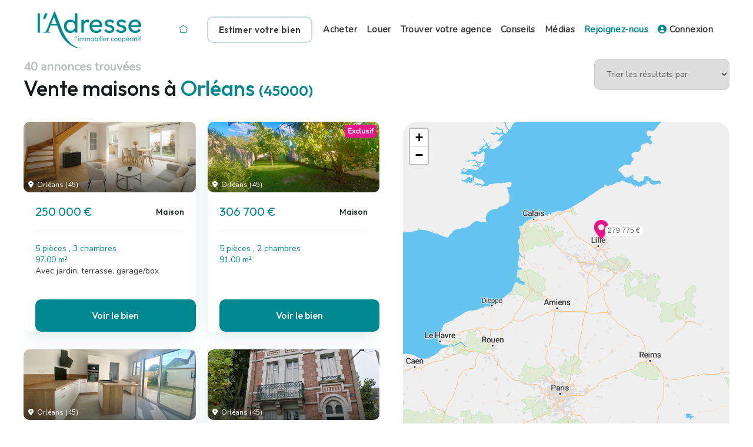

--- FILE ---
content_type: text/html; charset=UTF-8
request_url: https://www.ladresse.com/recherche/achat/maison/orleans-45000
body_size: 11542
content:
<!DOCTYPE html>
<html lang="fr">
<head>
	<meta name="google-site-verification" content="F_nJPPBGb8hsucYnlU0iD8O1moh_npMWAD7JDFlUejA" />
	<!--
	              P#                                  
	             J&&P                                 
	            7&&&&J                                
	           ~&#G&&&!                               
	          :&&^ B&&&:                              
	         .#&7  .&&&#.                             
	         #&Y    ^&&&G                             
	        G&#..... Y&&&5                            
	       5&#PPPPPPPPB&&&?                           
	      J&&:         G&&&~                          
	     7&&~          .#&&&:                         
	    ~&&?            :&&&#.                        
	..:J&&&^             ^&&&B                        
	..::...:..            ~&&&B.                      
	                       ^&&&#.                     
	                        .B&&&^                    
	                          ?&&&?                   
	                           .P&&B:                 
	                             :P&&5.               
	                               :Y&&Y.             
	                                  ~P#G!.          
	                                     ^J5Y7:.      
	                                         :~!!~^:. 
	-->
	<meta charset="utf-8" />
	<meta name="viewport" content="width=device-width, initial-scale=1" />
	
	<title>Achat maison à Orléans (45000) - l'Adresse</title>
	<meta name="description" content="18/01/2026 - Maison à vendre à Orléans (45000) : 40 maisons à vendre à Orléans (45000). Annonces géolocalisées & alertes personnalisées. ✅" />
	<meta name="keywords" content="" />
	<link rel="canonical" href="https://www.ladresse.com/recherche/achat/maison/orleans-45000" />
	
	
	
		
	<link rel="SHORTCUT ICON" href="/favicon.ico" />
	<link rel="icon" type="image/png" href="/favicon.png" />
	<script>(function(w,d,s,l,i){w[l]=w[l]||[];w[l].push({'gtm.start':
	new Date().getTime(),event:'gtm.js'});var f=d.getElementsByTagName(s)[0],
	j=d.createElement(s),dl=l!='dataLayer'?'&l='+l:'';j.async=true;j.src=
	'https://www.googletagmanager.com/gtm.js?id='+i+dl;f.parentNode.insertBefore(j,f);
	})(window,document,'script','dataLayer','GTM-M66VP7N');</script>

	
	
	<meta name="facebook-domain-verification" content="5etzy6qpsvd6skhm9zehnoug1vlfg2" />
	<meta name="msvalidate.01" content="A66FD1CC23B7E534973DE02CB4053928" />
	
		<link type="text/css" rel="stylesheet" href="/css/leaflet.min.css" integrity="sha256-NOs274aSFCvvbsaD1JIFIGm0H6UhoT9h7CpfN0XsFOU=" crossorigin=""/>
	<link type="text/css" rel="stylesheet" href="/css/leaflet-gesture-handling.min.css" />
	<link type="text/css" rel="stylesheet" href="/css/font-ladresse.css" />
	<link type="text/css" rel="stylesheet" href="/css/font-awesome.min.css" />
	<link type="text/css" rel="stylesheet" href="/css/app.css" />
	<link type="text/css" rel="stylesheet" media="screen and (max-width: 860px)" href="/css/tablette.css" />
	<link type="text/css" rel="stylesheet" media="screen and (max-width: 430px)" href="/css/mobile.css" />

	<script type='application/ld+json'>{"@context":"https:\/\/schema.org","@type":"BreadcrumbList","itemListElement":[{"@type":"ListItem","position":1,"name":"Achat maison","item":"https:\/\/www.ladresse.com\/recherche\/achat\/maison"},{"@type":"ListItem","position":2,"name":"Centre-Val de Loire","item":"https:\/\/www.ladresse.com\/recherche\/achat\/maison\/centre-val-de-loire"},{"@type":"ListItem","position":3,"name":"Loiret (45)","item":"https:\/\/www.ladresse.com\/recherche\/achat\/maison\/loiret-45"},{"@type":"ListItem","position":4,"name":"Orl\u00e9ans (45000)"}]}</script>	
	<!-- Meta Pixel Code -->
	<script>
	!function(f,b,e,v,n,t,s)
	{if(f.fbq)return;n=f.fbq=function(){n.callMethod?
	n.callMethod.apply(n,arguments):n.queue.push(arguments)};
	if(!f._fbq)f._fbq=n;n.push=n;n.loaded=!0;n.version='2.0';
	n.queue=[];t=b.createElement(e);t.async=!0;
	t.src=v;s=b.getElementsByTagName(e)[0];
	s.parentNode.insertBefore(t,s)}(window, document,'script',
	'https://connect.facebook.net/en_US/fbevents.js');
	fbq('init', '777145826326578');
	fbq('track', 'PageView');
	</script>
	<!-- End Meta Pixel Code -->

	</head>
<body class="nav-close" id="page-annonces">
		
	<noscript><img height="1" width="1" style="display:none" src="https://www.facebook.com/tr?id=777145826326578&ev=PageView&noscript=1"/></noscript>
	<noscript><iframe src="https://www.googletagmanager.com/ns.html?id=GTM-M66VP7N" height="0" width="0" style="display:none;visibility:hidden"></iframe></noscript>
	<noscript><iframe src="https://www.googletagmanager.com/ns.html?id=GTM-MQPF7DG" height="0" width="0" style="display:none;visibility:hidden"></iframe></noscript>

	<div id="site">
	<header>
		<div class="container">
	<a href="https://www.ladresse.com/" id="logo">
		<img src="/img/logo-ladresse.png" alt="Logo l'Adresse" />
	</a>
	<div id="menu"><span class='recherche'><i class='fal fa-search'></i></span><span class='burger'><div><div class='icon-left'></div><div class='icon-right'></div></div></span><ul><li class=''><a href='/' class=''><i class='icon-fw icon-maison'></i></a></li><li class=''><a href='/faire-estimer' class=' bouton'>Estimer votre bien</a></li><li class=''><a href='/acheter' class=''>Acheter</a></li><li class=''><a href='/louer' class=''>Louer</a></li><li class=''><a href='/trouver-votre-agence' class=''>Trouver votre agence</a></li><li class=''><a href='/blog' class=''>Conseils</a></li><li class=''><a href='/medias' class=''>Médias</a></li><li class=''><a href='/rejoignez-nous' class='highlight'>Rejoignez-nous</a></li><li class=''><a href='https://www.ladresse-accesclient.com/catalog/login.php' target='_blank' class=''><i class="fas fa-user-circle"></i> Connexion</a></li></ul></div>
</div>	</header>
	
	<div id="content">
		<div class="container-fluid">
	<div class="col-2-1">
		<div>
			<div class="compteur">40 annonces trouvées </div>
									<h1> Vente maisons à <span class='highlight'>Orléans <span class='small'>(45000)</span></span></h1>
		</div>
		<div class="right">
			<select onchange="typeof dataLayer=='object'?dataLayer.push({event:'adSearchSort', selectedSortType:this.options[this.selectedIndex].text}):'';location=this.value!=''?'/recherche/achat/maison/orleans-45000?tri='+this.value:'/recherche/achat/maison/orleans-45000';">
				<option>Trier les résultats par</option>
				<option value="">pertinence des annonces</option>
				<option value="date-desc">annonces les plus récentes</option>
				<option value="prix-asc">prix le plus bas</option>
				<option value="prix-desc">prix le plus élevé</option>
				<option value="prix-surface-asc">prix au m² le plus bas</option>
				<option value="prix-surface-desc">prix au m² le plus élevé</option>
				<option value="surface-asc">surface la plus petite</option>
				<option value="surface-desc">surface la plus grande</option>
			</select>
		</div>
	</div>
	
	<div style="grid-gap: 0 40px; margin: 25px 0 0;" class="col-605-1">
		<div class="biens">
						<ul>
														<li>
						<a href="/annonce/achat/maison/orleans-45000/14164262" class="bien" data-id="14164262">
							<div class="bien-photo"><img src="https://admin.exceladresse.com/office21/ladresseAc3-169/catalog/images/pr_p/1/4/1/6/4/2/6/2/14164262a.jpg?version=1768397238" alt="Maison Orl&eacute;ans (45000) 5 pi&egrave;ces 97.00 m&sup2;" />
	<span class="bien-geo">
		<i class="fas fa-fw fa-map-marker-alt"></i> 
		Orléans (45)	</span>

	</div>

<div class="bien-detail">
	<div class="bien-prix">250 000 € </div>
	<div class="bien-type">Maison</div>
</div>

<div class="bien-description">
		<span class="highlight">
		5 pièces		, 3 chambres		<br />		97.00 m²	</span><br />
		Avec jardin, terrasse, garage/box	</div>
<button class="bouton">Voir le bien</button>
						</a>
											</li>
														<li>
						<a href="/annonce/achat/maison/orleans-45000/14158020" class="bien" data-id="14158020">
							<div class="bien-photo"><img src="https://admin.exceladresse.com/office21/ladresseAc3-169/catalog/images/pr_p/1/4/1/5/8/0/2/0/14158020a.jpg?version=1764148113" alt="Maison ORLEANS (45000) 5 pi&egrave;ces 91.00 m&sup2;" />
	<span class="bien-geo">
		<i class="fas fa-fw fa-map-marker-alt"></i> 
		Orléans (45)	</span>

	<span class="bien-exclusif">Exclusif</span></div>

<div class="bien-detail">
	<div class="bien-prix">306 700 € </div>
	<div class="bien-type">Maison</div>
</div>

<div class="bien-description">
		<span class="highlight">
		5 pièces		, 2 chambres		<br />		91.00 m²	</span><br />
			</div>
<button class="bouton">Voir le bien</button>
						</a>
											</li>
														<li>
						<a href="/annonce/achat/maison/orleans-45000/14141383" class="bien" data-id="14141383">
							<div class="bien-photo"><img src="https://admin.exceladresse.com/office21/ladresseAc3-169/catalog/images/pr_p/1/4/1/4/1/3/8/3/14141383a.jpg?version=1765301719" alt="Maison ORLEANS (45000) 4 pi&egrave;ces 115.00 m&sup2;" />
	<span class="bien-geo">
		<i class="fas fa-fw fa-map-marker-alt"></i> 
		Orléans (45)	</span>

	</div>

<div class="bien-detail">
	<div class="bien-prix">325 000 € </div>
	<div class="bien-type">Maison</div>
</div>

<div class="bien-description">
		<span class="highlight">
		4 pièces		, 3 chambres		<br />		115.00 m²	</span><br />
		Avec jardin, terrasse, garage/box	</div>
<button class="bouton">Voir le bien</button>
						</a>
											</li>
														<li>
						<a href="/annonce/achat/maison/orleans-45000/14129621" class="bien" data-id="14129621">
							<div class="bien-photo"><img src="https://admin.exceladresse.com/office21/ladresseAc3-169/catalog/images/pr_p/1/4/1/2/9/6/2/1/14129621a.jpg?version=1759311425" alt="Maison ORLEANS (45000) 7 pi&egrave;ces 200.00 m&sup2;" />
	<span class="bien-geo">
		<i class="fas fa-fw fa-map-marker-alt"></i> 
		Orléans (45)	</span>

	</div>

<div class="bien-detail">
	<div class="bien-prix">469 000 € </div>
	<div class="bien-type">Maison</div>
</div>

<div class="bien-description">
		<span class="highlight">
		7 pièces		, 4 chambres		<br />		200.00 m²	</span><br />
		Avec terrassegarage/box	</div>
<button class="bouton">Voir le bien</button>
						</a>
											</li>
														<li>
						<a href="/annonce/achat/maison/orleans-45000/14102907" class="bien" data-id="14102907">
							<div class="bien-photo"><img src="https://admin.exceladresse.com/office21/ladresseAc3-169/catalog/images/pr_p/1/4/1/0/2/9/0/7/14102907a.jpg?version=1755178155" alt="Maison ORLEANS (45000) 8 pi&egrave;ces 194.10 m&sup2;" />
	<span class="bien-geo">
		<i class="fas fa-fw fa-map-marker-alt"></i> 
		Orléans (45)	</span>

	</div>

<div class="bien-detail">
	<div class="bien-prix">649 000 € </div>
	<div class="bien-type">Maison</div>
</div>

<div class="bien-description">
		<span class="highlight">
		8 pièces		, 5 chambres		<br />		194.10 m²	</span><br />
		Avec terrasse	</div>
<button class="bouton">Voir le bien</button>
						</a>
											</li>
														<li>
						<a href="/annonce/achat/maison/orleans-45000/14076404" class="bien" data-id="14076404">
							<div class="bien-photo"><img src="https://admin.exceladresse.com/office21/ladresseAc3-169/catalog/images/pr_p/1/4/0/7/6/4/0/4/14076404a.jpg?version=1757166682" alt="Maison Orl&eacute;ans (45000) 4 pi&egrave;ces 170.00 m&sup2;" />
	<span class="bien-geo">
		<i class="fas fa-fw fa-map-marker-alt"></i> 
		Orléans (45)	</span>

	</div>

<div class="bien-detail">
	<div class="bien-prix">297 000 € </div>
	<div class="bien-type">Maison</div>
</div>

<div class="bien-description">
		<span class="highlight">
		4 pièces		, 3 chambres		<br />		170.00 m²	</span><br />
			</div>
<button class="bouton">Voir le bien</button>
						</a>
											</li>
														<li>
						<a href="/annonce/achat/maison/orleans-45000/14036567" class="bien" data-id="14036567">
							<div class="bien-photo"><img src="https://admin.exceladresse.com/office21/ladresseAc3-169/catalog/images/pr_p/1/4/0/3/6/5/6/7/14036567a.jpg?version=1750431846" alt="Maison ORLEANS (45000) 5 pi&egrave;ces 93.16 m&sup2;" />
	<span class="bien-geo">
		<i class="fas fa-fw fa-map-marker-alt"></i> 
		Orléans (45)	</span>

	</div>

<div class="bien-detail">
	<div class="bien-prix">223 775 € </div>
	<div class="bien-type">Maison</div>
</div>

<div class="bien-description">
		<span class="highlight">
		5 pièces		, 4 chambres		<br />		93.16 m²	</span><br />
		Avec terrasse	</div>
<button class="bouton">Voir le bien</button>
						</a>
											</li>
														<li>
						<a href="/annonce/achat/maison/orleans-45000/13883645" class="bien" data-id="13883645">
							<div class="bien-photo"><img src="https://admin.exceladresse.com/office21/ladresseAc3-169/catalog/images/pr_p/1/3/8/8/3/6/4/5/13883645a.jpg?version=1737652859" alt="Maison ORLEANS (45000) 4 pi&egrave;ces 89.00 m&sup2;" />
	<span class="bien-geo">
		<i class="fas fa-fw fa-map-marker-alt"></i> 
		Orléans (45)	</span>

	</div>

<div class="bien-detail">
	<div class="bien-prix">238 275 € </div>
	<div class="bien-type">Maison</div>
</div>

<div class="bien-description">
		<span class="highlight">
		4 pièces		, 3 chambres		<br />		89.00 m²	</span><br />
		Avec jardin	</div>
<button class="bouton">Voir le bien</button>
						</a>
											</li>
														<li>
						<a href="/annonce/achat/maison/saint-jean-le-blanc-45650/13924283" class="bien" data-id="13924283">
							<div class="bien-photo"><img src="https://admin.exceladresse.com/office21/ladresseAc3-169/catalog/images/pr_p/1/3/9/2/4/2/8/3/13924283a.jpg?version=1744262591" alt="Maison SAINT JEAN LE BLANC (45650) 4 pi&egrave;ces 108.00 m&sup2;" />
	<span class="bien-geo">
		<i class="fas fa-fw fa-map-marker-alt"></i> 
		à 3 km de Orléans	</span>

	<span class="bien-exclusif">Exclusif</span></div>

<div class="bien-detail">
	<div class="bien-prix">150 400 € </div>
	<div class="bien-type">Maison</div>
</div>

<div class="bien-description">
		<span class="highlight">
		4 pièces		, 3 chambres		<br />		108.00 m²	</span><br />
			</div>
<button class="bouton">Voir le bien</button>
						</a>
											</li>
														<li>
						<a href="/annonce/achat/maison/saint-jean-de-la-ruelle-45140/14085918" class="bien" data-id="14085918">
							<div class="bien-photo"><img src="https://admin.exceladresse.com/office21/ladresseAc3-169/catalog/images/pr_p/1/4/0/8/5/9/1/8/14085918a.jpg?version=1758276916" alt="Maison SAINT JEAN DE LA RUELLE (45140) 5 pi&egrave;ces 106.38 m&sup2;" />
	<span class="bien-geo">
		<i class="fas fa-fw fa-map-marker-alt"></i> 
		à 3 km de Orléans	</span>

	<span class="bien-exclusif">Exclusif</span></div>

<div class="bien-detail">
	<div class="bien-prix">211 800 € </div>
	<div class="bien-type">Maison</div>
</div>

<div class="bien-description">
		<span class="highlight">
		5 pièces		, 4 chambres		<br />		106.38 m²	</span><br />
			</div>
<button class="bouton">Voir le bien</button>
						</a>
											</li>
														<li>
						<a href="/annonce/achat/maison/saint-jean-de-la-ruelle-45140/13974710" class="bien" data-id="13974710">
							<div class="bien-photo"><img src="https://admin.exceladresse.com/office21/ladresseAc3-169/catalog/images/pr_p/1/3/9/7/4/7/1/0/13974710a.jpg?version=1767105330" alt="Maison SAINT JEAN DE LA RUELLE (45140) 4 pi&egrave;ces 77.00 m&sup2;" />
	<span class="bien-geo">
		<i class="fas fa-fw fa-map-marker-alt"></i> 
		à 3 km de Orléans	</span>

	<span class="bien-exclusif">Exclusif</span></div>

<div class="bien-detail">
	<div class="bien-prix">192 650 € </div>
	<div class="bien-type">Maison</div>
</div>

<div class="bien-description">
		<span class="highlight">
		4 pièces		, 3 chambres		<br />		77.00 m²	</span><br />
		Avec jardin, garage/box	</div>
<button class="bouton">Voir le bien</button>
						</a>
											</li>
														<li>
						<a href="/annonce/achat/maison/fleury-les-aubrais-45400/13938583" class="bien" data-id="13938583">
							<div class="bien-photo"><img src="https://admin.exceladresse.com/office21/ladresseAc3-169/catalog/images/pr_p/1/3/9/3/8/5/8/3/13938583a.jpg?version=1763718500" alt="Maison FLEURY LES AUBRAIS (45400) 5 pi&egrave;ces 87.00 m&sup2;" />
	<span class="bien-geo">
		<i class="fas fa-fw fa-map-marker-alt"></i> 
		à 4 km de Orléans	</span>

	</div>

<div class="bien-detail">
	<div class="bien-prix">289 990 € </div>
	<div class="bien-type">Maison</div>
</div>

<div class="bien-description">
		<span class="highlight">
		5 pièces		, 4 chambres		<br />		87.00 m²	</span><br />
		Avec jardin, terrasse	</div>
<button class="bouton">Voir le bien</button>
						</a>
											</li>
														<li>
						<a href="/annonce/achat/maison/fleury-les-aubrais-45400/13873233" class="bien" data-id="13873233">
							<div class="bien-photo"><img src="https://admin.exceladresse.com/office21/ladresseAc3-169/catalog/images/pr_p/1/3/8/7/3/2/3/3/13873233a.jpg?version=1763570794" alt="Maison FLEURY LES AUBRAIS (45400) 4 pi&egrave;ces 84.24 m&sup2;" />
	<span class="bien-geo">
		<i class="fas fa-fw fa-map-marker-alt"></i> 
		à 4 km de Orléans	</span>

	<span class="bien-exclusif">Exclusif</span></div>

<div class="bien-detail">
	<div class="bien-prix">195 000 € </div>
	<div class="bien-type">Maison</div>
</div>

<div class="bien-description">
		<span class="highlight">
		4 pièces		, 3 chambres		<br />		84.24 m²	</span><br />
			</div>
<button class="bouton">Voir le bien</button>
						</a>
											</li>
														<li>
						<a href="/annonce/achat/maison/saint-jean-de-braye-45800/14225280" class="bien" data-id="14225280">
							<div class="bien-photo"><img src="https://admin.exceladresse.com/office21/ladresseAc3-169/catalog/images/pr_p/1/4/2/2/5/2/8/0/14225280a.jpg?version=1765301468" alt="Maison SAINT JEAN DE BRAYE (45800) 6 pi&egrave;ces 115.00 m&sup2;" />
	<span class="bien-geo">
		<i class="fas fa-fw fa-map-marker-alt"></i> 
		à 4 km de Orléans	</span>

	<span class="bien-exclusif">Exclusif</span></div>

<div class="bien-detail">
	<div class="bien-prix">229 000 € </div>
	<div class="bien-type">Maison</div>
</div>

<div class="bien-description">
		<span class="highlight">
		6 pièces		, 5 chambres		<br />		115.00 m²	</span><br />
		Avec jardin	</div>
<button class="bouton">Voir le bien</button>
						</a>
											</li>
														<li>
						<a href="/annonce/achat/maison/saint-jean-de-braye-45800/14127553" class="bien" data-id="14127553">
							<div class="bien-photo"><img src="https://admin.exceladresse.com/office21/ladresseAc3-169/catalog/images/pr_p/1/4/1/2/7/5/5/3/14127553a.jpg?version=1758891298" alt="Maison SAINT JEAN DE BRAYE (45800) 6 pi&egrave;ces 200.00 m&sup2;" />
	<span class="bien-geo">
		<i class="fas fa-fw fa-map-marker-alt"></i> 
		à 4 km de Orléans	</span>

	<span class="bien-exclusif">Exclusif</span></div>

<div class="bien-detail">
	<div class="bien-prix">457 200 € </div>
	<div class="bien-type">Maison</div>
</div>

<div class="bien-description">
		<span class="highlight">
		6 pièces		, 5 chambres		<br />		200.00 m²	</span><br />
		Avec jardin	</div>
<button class="bouton">Voir le bien</button>
						</a>
											</li>
														<li>
						<a href="/annonce/achat/maison/saint-jean-de-braye-45800/14073991" class="bien" data-id="14073991">
							<div class="bien-photo"><img src="https://admin.exceladresse.com/office21/ladresseAc3-169/catalog/images/pr_p/1/4/0/7/3/9/9/1/14073991a.jpg?version=1768577250" alt="Maison SAINT JEAN DE BRAYE (45800) 4 pi&egrave;ces 75.63 m&sup2;" />
	<span class="bien-geo">
		<i class="fas fa-fw fa-map-marker-alt"></i> 
		à 4 km de Orléans	</span>

	<span class="bien-exclusif">Exclusif</span></div>

<div class="bien-detail">
	<div class="bien-prix">213 400 € </div>
	<div class="bien-type">Maison</div>
</div>

<div class="bien-description">
		<span class="highlight">
		4 pièces		, 3 chambres		<br />		75.63 m²	</span><br />
		Avec jardin, garage/box	</div>
<button class="bouton">Voir le bien</button>
						</a>
											</li>
														<li>
						<a href="/annonce/achat/maison/saint-jean-de-braye-45800/13998544" class="bien" data-id="13998544">
							<div class="bien-photo"><img src="https://admin.exceladresse.com/office21/ladresseAc3-169/catalog/images/pr_p/1/3/9/9/8/5/4/4/13998544a.jpg?version=1768560607" alt="Maison SAINT JEAN DE BRAYE (45800) 4 pi&egrave;ces 65.00 m&sup2;" />
	<span class="bien-geo">
		<i class="fas fa-fw fa-map-marker-alt"></i> 
		à 4 km de Orléans	</span>

	</div>

<div class="bien-detail">
	<div class="bien-prix">187 400 € </div>
	<div class="bien-type">Maison</div>
</div>

<div class="bien-description">
		<span class="highlight">
		4 pièces		, 3 chambres		<br />		65.00 m²	</span><br />
		Avec jardin	</div>
<button class="bouton">Voir le bien</button>
						</a>
											</li>
														<li>
						<a href="/annonce/achat/maison/saint-jean-de-braye-45800/13993538" class="bien" data-id="13993538">
							<div class="bien-photo"><img src="https://admin.exceladresse.com/office21/ladresseAc3-169/catalog/images/pr_p/1/3/9/9/3/5/3/8/13993538a.jpg?version=1765551604" alt="Maison SAINT JEAN DE BRAYE (45800) 5 pi&egrave;ces 201.00 m&sup2;" />
	<span class="bien-geo">
		<i class="fas fa-fw fa-map-marker-alt"></i> 
		à 4 km de Orléans	</span>

	<span class="bien-exclusif">Exclusif</span></div>

<div class="bien-detail">
	<div class="bien-prix">369 000 € </div>
	<div class="bien-type">Maison</div>
</div>

<div class="bien-description">
		<span class="highlight">
		5 pièces		, 3 chambres		<br />		201.00 m²	</span><br />
		Avec jardin	</div>
<button class="bouton">Voir le bien</button>
						</a>
											</li>
														<li>
						<a href="/annonce/achat/maison/saint-jean-de-braye-45800/13890022" class="bien" data-id="13890022">
							<div class="bien-photo"><img src="https://admin.exceladresse.com/office21/ladresseAc3-169/catalog/images/pr_p/1/3/8/9/0/0/2/2/13890022a.jpg?version=1749927945" alt="Maison Saint Jean de braye (45800) 4 pi&egrave;ces 78.00 m&sup2;" />
	<span class="bien-geo">
		<i class="fas fa-fw fa-map-marker-alt"></i> 
		à 4 km de Orléans	</span>

	</div>

<div class="bien-detail">
	<div class="bien-prix">191 800 € </div>
	<div class="bien-type">Maison</div>
</div>

<div class="bien-description">
		<span class="highlight">
		4 pièces		, 3 chambres		<br />		78.00 m²	</span><br />
		Avec jardin	</div>
<button class="bouton">Voir le bien</button>
						</a>
											</li>
														<li>
						<a href="/annonce/achat/maison/saint-jean-de-braye-45800/13804586" class="bien" data-id="13804586">
							<div class="bien-photo"><img src="https://admin.exceladresse.com/office21/ladresseAc3-169/catalog/images/pr_p/1/3/8/0/4/5/8/6/13804586a.jpg?version=1747500365" alt="Maison SAINT JEAN DE BRAYE (45800) 8 pi&egrave;ces 164.00 m&sup2;" />
	<span class="bien-geo">
		<i class="fas fa-fw fa-map-marker-alt"></i> 
		à 4 km de Orléans	</span>

	<span class="bien-exclusif">Exclusif</span></div>

<div class="bien-detail">
	<div class="bien-prix">295 300 € </div>
	<div class="bien-type">Maison</div>
</div>

<div class="bien-description">
		<span class="highlight">
		8 pièces		, 4 chambres		<br />		164.00 m²	</span><br />
		Avec jardin, garage/box	</div>
<button class="bouton">Voir le bien</button>
						</a>
											</li>
														<li>
						<a href="/annonce/achat/maison/saint-jean-de-braye-45800/13790242" class="bien" data-id="13790242">
							<div class="bien-photo"><img src="https://admin.exceladresse.com/office21/ladresseAc3-169/catalog/images/pr_p/1/3/7/9/0/2/4/2/13790242a.jpg?version=1749842453" alt="Maison SAINT JEAN DE BRAYE (45800) 8 pi&egrave;ces 251.75 m&sup2;" />
	<span class="bien-geo">
		<i class="fas fa-fw fa-map-marker-alt"></i> 
		à 4 km de Orléans	</span>

	</div>

<div class="bien-detail">
	<div class="bien-prix">450 000 € </div>
	<div class="bien-type">Maison</div>
</div>

<div class="bien-description">
		<span class="highlight">
		8 pièces		, 5 chambres		<br />		251.75 m²	</span><br />
		Avec jardin, terrasse, garage/box	</div>
<button class="bouton">Voir le bien</button>
						</a>
											</li>
														<li>
						<a href="/annonce/achat/maison/saint-jean-de-braye-45800/13637212" class="bien" data-id="13637212">
							<div class="bien-photo"><img src="https://admin.exceladresse.com/office21/ladresseAc3-169/catalog/images/pr_p/1/3/6/3/7/2/1/2/13637212a.jpg?version=1744255091" alt="Maison saint Jean de braye (45800) 5 pi&egrave;ces 96.51 m&sup2;" />
	<span class="bien-geo">
		<i class="fas fa-fw fa-map-marker-alt"></i> 
		à 4 km de Orléans	</span>

	<span class="bien-exclusif">Exclusif</span></div>

<div class="bien-detail">
	<div class="bien-prix">189 000 € </div>
	<div class="bien-type">Maison</div>
</div>

<div class="bien-description">
		<span class="highlight">
		5 pièces		, 4 chambres		<br />		96.51 m²	</span><br />
		Avec jardin, garage/box	</div>
<button class="bouton">Voir le bien</button>
						</a>
											</li>
														<li>
						<a href="/annonce/achat/maison/saint-jean-de-braye-45800/12993125" class="bien" data-id="12993125">
							<div class="bien-photo"><img src="https://admin.exceladresse.com/office21/ladresseAc3-169/catalog/images/pr_p/1/2/9/9/3/1/2/5/12993125a.jpg?version=1767776124" alt="Maison Saint Jean de Braye (45800) 5 pi&egrave;ces 111.46 m&sup2;" />
	<span class="bien-geo">
		<i class="fas fa-fw fa-map-marker-alt"></i> 
		à 4 km de Orléans	</span>

	</div>

<div class="bien-detail">
	<div class="bien-prix">187 462 € </div>
	<div class="bien-type">Maison</div>
</div>

<div class="bien-description">
		<span class="highlight">
		5 pièces		, 2 chambres		<br />		111.46 m²	</span><br />
		Avec jardin, terrasse, garage/box	</div>
<button class="bouton">Voir le bien</button>
						</a>
											</li>
														<li>
						<a href="/annonce/achat/maison/saint-jean-de-braye-45800/12982493" class="bien" data-id="12982493">
							<div class="bien-photo"><img src="https://admin.exceladresse.com/office21/ladresseAc3-169/catalog/images/pr_p/1/2/9/8/2/4/9/3/12982493a.jpg?version=1753192172" alt="Maison SAINT JEAN DE BRAYE (45800) 6 pi&egrave;ces 118.06 m&sup2;" />
	<span class="bien-geo">
		<i class="fas fa-fw fa-map-marker-alt"></i> 
		à 4 km de Orléans	</span>

	<span class="bien-exclusif">Exclusif</span></div>

<div class="bien-detail">
	<div class="bien-prix">279 775 € </div>
	<div class="bien-type">Maison</div>
</div>

<div class="bien-description">
		<span class="highlight">
		6 pièces		, 3 chambres		<br />		118.06 m²	</span><br />
		Avec jardin, terrasse, garage/box	</div>
<button class="bouton">Voir le bien</button>
						</a>
											</li>
														<li>
						<a href="/annonce/achat/maison/semoy-45400/14254138" class="bien" data-id="14254138">
							<div class="bien-photo"><img src="https://admin.exceladresse.com/office21/ladresseAc3-169/catalog/images/pr_p/1/4/2/5/4/1/3/8/14254138a.jpg?version=1768496576" alt="Maison SEMOY (45400) 6 pi&egrave;ces 150.00 m&sup2;" />
	<span class="bien-geo">
		<i class="fas fa-fw fa-map-marker-alt"></i> 
		à 5 km de Orléans	</span>

	<span class="bien-exclusif">Exclusif</span></div>

<div class="bien-detail">
	<div class="bien-prix">442 000 € </div>
	<div class="bien-type">Maison</div>
</div>

<div class="bien-description">
		<span class="highlight">
		6 pièces		, 5 chambres		<br />		150.00 m²	</span><br />
		Avec jardin, garage/box	</div>
<button class="bouton">Voir le bien</button>
						</a>
											</li>
														<li>
						<a href="/annonce/achat/maison/saint-denis-en-val-45560/14203989" class="bien" data-id="14203989">
							<div class="bien-photo"><img src="https://admin.exceladresse.com/office21/ladresseAc3-169/catalog/images/pr_p/1/4/2/0/3/9/8/9/14203989a.jpg?version=1766082918" alt="Maison Saint Denis En Val (45560) 7 pi&egrave;ces 167.35 m&sup2;" />
	<span class="bien-geo">
		<i class="fas fa-fw fa-map-marker-alt"></i> 
		à 5 km de Orléans	</span>

	</div>

<div class="bien-detail">
	<div class="bien-prix">415 000 € </div>
	<div class="bien-type">Maison</div>
</div>

<div class="bien-description">
		<span class="highlight">
		7 pièces		, 3 chambres		<br />		167.35 m²	</span><br />
		Avec jardin, terrasse, garage/box	</div>
<button class="bouton">Voir le bien</button>
						</a>
											</li>
														<li>
						<a href="/annonce/achat/maison/saran-45770/14101824" class="bien" data-id="14101824">
							<div class="bien-photo"><img src="https://admin.exceladresse.com/office21/ladresseAc3-169/catalog/images/pr_p/1/4/1/0/1/8/2/4/14101824a.jpg?version=1765186389" alt="Maison SARAN (45770) 5 pi&egrave;ces 101.29 m&sup2;" />
	<span class="bien-geo">
		<i class="fas fa-fw fa-map-marker-alt"></i> 
		à 5 km de Orléans	</span>

	</div>

<div class="bien-detail">
	<div class="bien-prix">180 500 € </div>
	<div class="bien-type">Maison</div>
</div>

<div class="bien-description">
		<span class="highlight">
		5 pièces		, 3 chambres		<br />		101.29 m²	</span><br />
		Avec jardin, terrasse, garage/box	</div>
<button class="bouton">Voir le bien</button>
						</a>
											</li>
														<li>
						<a href="/annonce/achat/maison/saint-pryve-saint-mesmin-45750/13775351" class="bien" data-id="13775351">
							<div class="bien-photo"><img src="https://admin.exceladresse.com/office21/ladresseAc3-169/catalog/images/pr_p/1/3/7/7/5/3/5/1/13775351a.jpg?version=1742007707" alt="Maison SAINT PRYVE SAINT MESMIN (45750) 6 pi&egrave;ces 122.00 m&sup2;" />
	<span class="bien-geo">
		<i class="fas fa-fw fa-map-marker-alt"></i> 
		à 6 km de Orléans	</span>

	</div>

<div class="bien-detail">
	<div class="bien-prix">379 000 € </div>
	<div class="bien-type">Maison</div>
</div>

<div class="bien-description">
		<span class="highlight">
		6 pièces		, 4 chambres		<br />		122.00 m²	</span><br />
		Avec jardin	</div>
<button class="bouton">Voir le bien</button>
						</a>
											</li>
														<li>
						<a href="/annonce/achat/maison/la-chapelle-saint-mesmin-45380/14163723" class="bien" data-id="14163723">
							<div class="bien-photo"><img src="https://admin.exceladresse.com/office21/ladresseAc3-169/catalog/images/pr_p/1/4/1/6/3/7/2/3/14163723a.jpg?version=1766149611" alt="Maison LA CHAPELLE SAINT MESMIN (45380) 6 pi&egrave;ces 115.00 m&sup2;" />
	<span class="bien-geo">
		<i class="fas fa-fw fa-map-marker-alt"></i> 
		à 7 km de Orléans	</span>

	<span class="bien-exclusif">Exclusif</span></div>

<div class="bien-detail">
	<div class="bien-prix">363 000 € </div>
	<div class="bien-type">Maison</div>
</div>

<div class="bien-description">
		<span class="highlight">
		6 pièces		, 4 chambres		<br />		115.00 m²	</span><br />
		Avec jardin, terrasse, garage/box	</div>
<button class="bouton">Voir le bien</button>
						</a>
											</li>
														<li>
						<a href="/annonce/achat/maison/la-chapelle-saint-mesmin-45380/13974672" class="bien" data-id="13974672">
							<div class="bien-photo"><img src="https://admin.exceladresse.com/office21/ladresseAc3-169/catalog/images/pr_p/1/3/9/7/4/6/7/2/13974672a.jpg?version=1761208770" alt="Maison LA CHAPELLE SAINT MESMIN (45380) 6 pi&egrave;ces 135.00 m&sup2;" />
	<span class="bien-geo">
		<i class="fas fa-fw fa-map-marker-alt"></i> 
		à 7 km de Orléans	</span>

	</div>

<div class="bien-detail">
	<div class="bien-prix">353 000 € </div>
	<div class="bien-type">Maison</div>
</div>

<div class="bien-description">
		<span class="highlight">
		6 pièces		, 4 chambres		<br />		135.00 m²	</span><br />
		Avec jardin, terrasse, garage/box	</div>
<button class="bouton">Voir le bien</button>
						</a>
											</li>
														<li>
						<a href="/annonce/achat/maison/checy-45430/14237880" class="bien" data-id="14237880">
							<div class="bien-photo"><img src="https://admin.exceladresse.com/office21/ladresseAc3-169/catalog/images/pr_p/1/4/2/3/7/8/8/0/14237880a.jpg?version=1766069525" alt="Maison CHECY (45430) 4 pi&egrave;ces 92.00 m&sup2;" />
	<span class="bien-geo">
		<i class="fas fa-fw fa-map-marker-alt"></i> 
		à 8 km de Orléans	</span>

	<span class="bien-exclusif">Exclusif</span></div>

<div class="bien-detail">
	<div class="bien-prix">218 500 € </div>
	<div class="bien-type">Maison</div>
</div>

<div class="bien-description">
		<span class="highlight">
		4 pièces		, 3 chambres		<br />		92.00 m²	</span><br />
		Avec jardin	</div>
<button class="bouton">Voir le bien</button>
						</a>
											</li>
														<li>
						<a href="/annonce/achat/maison/checy-45430/14181655" class="bien" data-id="14181655">
							<div class="bien-photo"><img src="https://admin.exceladresse.com/office21/ladresseAc3-169/catalog/images/pr_p/1/4/1/8/1/6/5/5/14181655a.jpg?version=1761562181" alt="Maison CHECY (45430) 6 pi&egrave;ces 107.09 m&sup2;" />
	<span class="bien-geo">
		<i class="fas fa-fw fa-map-marker-alt"></i> 
		à 8 km de Orléans	</span>

	</div>

<div class="bien-detail">
	<div class="bien-prix">264 250 € </div>
	<div class="bien-type">Maison</div>
</div>

<div class="bien-description">
		<span class="highlight">
		6 pièces		, 4 chambres		<br />		107.09 m²	</span><br />
		Avec jardin, terrasse, garage/box	</div>
<button class="bouton">Voir le bien</button>
						</a>
											</li>
														<li>
						<a href="/annonce/achat/maison/checy-45430/14000516" class="bien" data-id="14000516">
							<div class="bien-photo"><img src="https://admin.exceladresse.com/office21/ladresseAc3-169/catalog/images/pr_p/1/4/0/0/0/5/1/6/14000516a.jpg?version=1748464510" alt="Maison CHECY (45430) 4 pi&egrave;ces 98.00 m&sup2;" />
	<span class="bien-geo">
		<i class="fas fa-fw fa-map-marker-alt"></i> 
		à 8 km de Orléans	</span>

	<span class="bien-exclusif">Exclusif</span></div>

<div class="bien-detail">
	<div class="bien-prix">239 000 € </div>
	<div class="bien-type">Maison</div>
</div>

<div class="bien-description">
		<span class="highlight">
		4 pièces		, 3 chambres		<br />		98.00 m²	</span><br />
		Avec jardin	</div>
<button class="bouton">Voir le bien</button>
						</a>
											</li>
														<li>
						<a href="/annonce/achat/maison/checy-45430/13789564" class="bien" data-id="13789564">
							<div class="bien-photo"><img src="https://admin.exceladresse.com/office21/ladresseAc3-169/catalog/images/pr_p/1/3/7/8/9/5/6/4/13789564a.jpg?version=1749636616" alt="Maison CHECY (45430) 4 pi&egrave;ces 80.00 m&sup2;" />
	<span class="bien-geo">
		<i class="fas fa-fw fa-map-marker-alt"></i> 
		à 8 km de Orléans	</span>

	</div>

<div class="bien-detail">
	<div class="bien-prix">152 000 € </div>
	<div class="bien-type">Maison</div>
</div>

<div class="bien-description">
		<span class="highlight">
		4 pièces		, 3 chambres		<br />		80.00 m²	</span><br />
			</div>
<button class="bouton">Voir le bien</button>
						</a>
											</li>
														<li>
						<a href="/annonce/achat/maison/checy-45430/13717377" class="bien" data-id="13717377">
							<div class="bien-photo"><img src="https://admin.exceladresse.com/office21/ladresseAc3-169/catalog/images/pr_p/1/3/7/1/7/3/7/7/13717377a.jpg?version=1741966571" alt="Maison CHECY (45430) 4 pi&egrave;ces 91.00 m&sup2;" />
	<span class="bien-geo">
		<i class="fas fa-fw fa-map-marker-alt"></i> 
		à 8 km de Orléans	</span>

	<span class="bien-exclusif">Exclusif</span></div>

<div class="bien-detail">
	<div class="bien-prix">194 000 € </div>
	<div class="bien-type">Maison</div>
</div>

<div class="bien-description">
		<span class="highlight">
		4 pièces		, 3 chambres		<br />		91.00 m²	</span><br />
		Avec jardin	</div>
<button class="bouton">Voir le bien</button>
						</a>
											</li>
														<li>
						<a href="/annonce/achat/maison/checy-45430/13143210" class="bien" data-id="13143210">
							<div class="bien-photo"><img src="https://admin.exceladresse.com/office21/ladresseAc3-169/catalog/images/pr_p/1/3/1/4/3/2/1/0/13143210a.jpg?version=1762962219" alt="Maison CHECY (45430) 6 pi&egrave;ces 123.00 m&sup2;" />
	<span class="bien-geo">
		<i class="fas fa-fw fa-map-marker-alt"></i> 
		à 8 km de Orléans	</span>

	</div>

<div class="bien-detail">
	<div class="bien-prix">269 000 € </div>
	<div class="bien-type">Maison</div>
</div>

<div class="bien-description">
		<span class="highlight">
		6 pièces		, 4 chambres		<br />		123.00 m²	</span><br />
		Avec jardin, terrasse, garage/box	</div>
<button class="bouton">Voir le bien</button>
						</a>
											</li>
														<li>
						<a href="/annonce/achat/maison/boigny-sur-bionne-45760/14235853" class="bien" data-id="14235853">
							<div class="bien-photo"><img src="https://admin.exceladresse.com/office7/ladresseAc3-387D/catalog/images/pr_p/1/4/2/3/5/8/5/3/14235853a.jpg?version=1766072830" alt="Maison BOIGNY SUR BIONNE (45760) 4 pi&egrave;ces 74.00 m&sup2;" />
	<span class="bien-geo">
		<i class="fas fa-fw fa-map-marker-alt"></i> 
		à 8 km de Orléans	</span>

	<span class="bien-exclusif">Exclusif</span></div>

<div class="bien-detail">
	<div class="bien-prix">177 600 € </div>
	<div class="bien-type">Maison</div>
</div>

<div class="bien-description">
		<span class="highlight">
		4 pièces		, 2 chambres		<br />		74.00 m²	</span><br />
		Avec jardin	</div>
<button class="bouton">Voir le bien</button>
						</a>
											</li>
														<li>
						<a href="/annonce/achat/maison/boigny-sur-bionne-45760/13675243" class="bien" data-id="13675243">
							<div class="bien-photo"><img src="https://admin.exceladresse.com/office21/ladresseAc3-169/catalog/images/pr_p/1/3/6/7/5/2/4/3/13675243a.jpg?version=1741978341" alt="Maison BOIGNY SUR BIONNE (45760) 5 pi&egrave;ces 140.00 m&sup2;" />
	<span class="bien-geo">
		<i class="fas fa-fw fa-map-marker-alt"></i> 
		à 8 km de Orléans	</span>

	</div>

<div class="bien-detail">
	<div class="bien-prix">295 000 € </div>
	<div class="bien-type">Maison</div>
</div>

<div class="bien-description">
		<span class="highlight">
		5 pièces		, 4 chambres		<br />		140.00 m²	</span><br />
		Avec terrasse	</div>
<button class="bouton">Voir le bien</button>
						</a>
											</li>
														<li>
						<a href="/annonce/achat/maison/marigny-les-usages-45760/13870029" class="bien" data-id="13870029">
							<div class="bien-photo"><img src="https://admin.exceladresse.com/office21/ladresseAc3-169/catalog/images/pr_p/1/3/8/7/0/0/2/9/13870029a.jpg?version=1756804445" alt="Maison MARIGNY LES USAGES (45760) 8 pi&egrave;ces 170.00 m&sup2;" />
	<span class="bien-geo">
		<i class="fas fa-fw fa-map-marker-alt"></i> 
		à 9 km de Orléans	</span>

	<span class="bien-exclusif">Exclusif</span></div>

<div class="bien-detail">
	<div class="bien-prix">296 400 € </div>
	<div class="bien-type">Maison</div>
</div>

<div class="bien-description">
		<span class="highlight">
		8 pièces		, 5 chambres		<br />		170.00 m²	</span><br />
		Avec jardin	</div>
<button class="bouton">Voir le bien</button>
						</a>
											</li>
														<li>
						<a href="/annonce/achat/maison/mardie-45430/14193209" class="bien" data-id="14193209">
							<div class="bien-photo"><img src="https://admin.exceladresse.com/office21/ladresseAc3-169/catalog/images/pr_p/1/4/1/9/3/2/0/9/14193209a.jpg?version=1762184109" alt="Maison Mardi&eacute; (45430) 8 pi&egrave;ces 250.00 m&sup2;" />
	<span class="bien-geo">
		<i class="fas fa-fw fa-map-marker-alt"></i> 
		à 11 km de Orléans	</span>

	<span class="bien-exclusif">Exclusif</span></div>

<div class="bien-detail">
	<div class="bien-prix">732 000 € </div>
	<div class="bien-type">Maison</div>
</div>

<div class="bien-description">
		<span class="highlight">
		8 pièces		, 6 chambres		<br />		250.00 m²	</span><br />
		Avec jardin	</div>
<button class="bouton">Voir le bien</button>
						</a>
											</li>
											</ul>

											</div>
		<div>			
			<div id="annonces-map"></div>			
		</div>
	</div>
</div>

<div class="container">

		
	
	
		
	

	<div class="carte carte-fond carte-rejoindre middle" style="margin: 75px 0 50px; background-image: url(/img/rejoindre-ladresse.jpg);">
		<div>
			<div class="carte-titre big">Rejoignez le réseau l'Adresse<br>et ouvrez une agence</div>
			<a href="/rejoignez-nous">Rejoignez-nous<i class="fas fa-fw fa-angle-right"></i></a>
		</div>
	</div>
	
			
</div>
<div class='container'><ul class='ariane'><li><a href='/'><i class='icon-fw icon-maison'></i></a></li><li><i class='fal fa-fw fa-angle-right'></i></li><li><a href='/recherche/achat/maison'>Achat maison</a></li><li><i class='fal fa-fw fa-angle-right'></i></li><li><a href='/recherche/achat/maison/centre-val-de-loire'>Centre-Val de Loire</a></li><li><i class='fal fa-fw fa-angle-right'></i></li><li><a href='/recherche/achat/maison/loiret-45'>Loiret (45)</a></li><li><i class='fal fa-fw fa-angle-right'></i></li><li>Orléans (45000)</li></ul></div>	</div>

	<div class="clear"></div>
	
	<footer><div>
	<div class="container">
		<div>
			<img src="/img/logo-footer-ladresse.png" width="135" />
			<div class="footer-titre">A propos</div>
			<ul>
				<li><a href="/trouver-votre-agence">Nos agences</a></li>
				<li><a href="/contactez-nous">Contactez-nous</a></li>
				<li><a href="/devenir-societaire">Ouvrir mon agence</a></li>
				<li><a href="/blog">Notre Blog</a></li>
				<li><a href="/mentions-legales">Mentions légales</a></li>
				<li><a href="https://www.gencontact.fr/" target="_blank">Conception</a></li>
				<li><a href="/pdf/politique-de-confidentialite.pdf" target="_blank">Politique de confidentialité</a></li>
			</ul>
		</div>
		<div>			
			<ul class="reseaux">
				<li><a href="https://www.facebook.com/ladresseimmobilier/" target="_blank" title="Facebook Réseau Immobilier l'Adresse"><i class="fab fa-fw fa-2x fa-facebook-f"></i></a></li>
				<li><a href="https://www.linkedin.com/company/5092443" target="_blank" title="Linkedin Réseau Immobilier l'Adresse"><i class="fab fa-fw fa-2x fa-linkedin-in"></i></a></li>
				<li><a href="https://www.instagram.com/LADRESSEimmobilier/" target="_blank" title="Instagram Réseau Immobilier l'Adresse"><i class="fab fa-fw fa-2x fa-instagram"></i></a></li>
				<li><a href="https://twitter.com/ladresseimmo" target="_blank" title="Twitter Réseau Immobilier l'Adresse"><i class="fab fa-fw fa-2x fa-twitter"></i></a></li>
			</ul>
			<div>© 2026 Réseau immobilier l'Adresse</div>
		</div>
		<div>
			<div class="footer-titre">Achat maison</div>
			<ul>
				<li><a href="/recherche/achat/maison/auvergne-rhone-alpes">Maison à vendre Auvergne Rhône Alpes</a></li>
				<li><a href="/recherche/achat/maison/bourgogne-franche-comte">Maison à vendre Bourgogne Franche Comté</a></li>
				<li><a href="/recherche/achat/maison/bretagne">Maison à vendre Bretagne</a></li>
				<li><a href="/recherche/achat/maison/normandie">Maison à vendre Normandie</a></li>
				<li><a href="/recherche/achat/maison/nouvelle-aquitaine">Maison à vendre Nouvelle Aquitaine</a></li>
				<li><a href="/recherche/achat/maison/grand-est">Maison à vendre Grand Est</a></li>
				<li><a href="/recherche/achat/maison/hauts-de-france">Maison à vendre Hauts de France</a></li>
				<li><a href="/recherche/achat/maison/ile-de-france">Maison à vendre Ile de France</a></li>
				<li><a href="/recherche/achat/maison/centre-val-de-loire">Maison à vendre Centre Val de Loire</a></li>
				<li><a href="/recherche/achat/maison/occitanie">Maison à vendre Occitanie</a></li>
				<li><a href="/recherche/achat/maison/pays-de-la-loire">Maison à vendre Pays de la Loire</a></li>
				<li><a href="/recherche/achat/maison/provence-alpes-cote-dazur">Maison à vendre Provence Alpes Côte d'Azur</a></li>
				<li><a href="/recherche/achat/maison/corse">Maison à vendre Corse</a></li>
			</ul>
		</div>
		<div>
			<div class="footer-titre">Achat appartement</div>
			<ul>
				<li><a href="/recherche/achat/appartement/auvergne-rhone-alpes">Appartement à vendre Auvergne Rhône Alpes</a></li>
				<li><a href="/recherche/achat/appartement/bourgogne-franche-comte">Appartement à vendre Bourgogne Franche Comté</a></li>
				<li><a href="/recherche/achat/appartement/bretagne">Appartement à vendre Bretagne</a></li>
				<li><a href="/recherche/achat/appartement/normandie">Appartement à vendre Normandie</a></li>
				<li><a href="/recherche/achat/appartement/nouvelle-aquitaine">Appartement à vendre Nouvelle Aquitaine</a></li>
				<li><a href="/recherche/achat/appartement/grand-est">Appartement à vendre Grand Est</a></li>
				<li><a href="/recherche/achat/appartement/hauts-de-france">Appartement à vendre Hauts de France</a></li>
				<li><a href="/recherche/achat/appartement/ile-de-france">Appartement à vendre Ile de France</a></li>
				<li><a href="/recherche/achat/appartement/centre-val-de-loire">Appartement à vendre Centre Val de Loire</a></li>
				<li><a href="/recherche/achat/appartement/occitanie">Appartement à vendre Occitanie</a></li>
				<li><a href="/recherche/achat/appartement/pays-de-la-loire">Appartement à vendre Pays de la Loire</a></li>
				<li><a href="/recherche/achat/appartement/provence-alpes-cote-dazur">Appartement à vendre Provence Alpes Côte d'Azur</a></li>
				<li><a href="/recherche/achat/appartement/corse">Appartement à vendre Corse</a></li>
			</ul>
		</div>
		<div>
			<div class="footer-titre">Location appartement</div>
			<ul>
				<li><a href="/recherche/location/appartement/auvergne-rhone-alpes">Location appartement Auvergne Rhône Alpes</a></li>
				<li><a href="/recherche/location/appartement/bourgogne-franche-comte">Location appartement Bourgogne Franche Comté</a></li>
				<li><a href="/recherche/location/appartement/bretagne">Location appartement Bretagne</a></li>
				<li><a href="/recherche/location/appartement/normandie">Location appartement Normandie</a></li>
				<li><a href="/recherche/location/appartement/nouvelle-aquitaine">Location appartement Nouvelle Aquitaine</a></li>
				<li><a href="/recherche/location/appartement/grand-est">Location appartement Grand Est</a></li>
				<li><a href="/recherche/location/appartement/hauts-de-france">Location appartement Hauts de France</a></li>
				<li><a href="/recherche/location/appartement/ile-de-france">Location appartement Ile de France</a></li>
				<li><a href="/recherche/location/appartement/centre-val-de-loire">Location appartement Centre Val de Loire</a></li>
				<li><a href="/recherche/location/appartement/occitanie">Location appartement Occitanie</a></li>
				<li><a href="/recherche/location/appartement/pays-de-la-loire">Location appartement Pays de la Loire</a></li>
				<li><a href="/recherche/location/appartement/provence-alpes-cote-dazur">Location appartement Provence Alpes Côte d'Azur</a></li>
				<li><a href="/recherche/location/appartement/corse">Location appartement Corse</a></li>
			</ul>
		</div>
	</div>
</div>
<div>
	<div class="container">
		Webdesign by Tod.
	</div>
</div></footer>
</div>
	<script src="/js/leaflet.js" integrity="sha512-BB3hKbKWOc9Ez/TAwyWxNXeoV9c1v6FIeYiBieIWkpLjauysF18NzgR1MBNBXf8/KABdlkX68nAhlwcDFLGPCQ==" crossorigin=""></script>
	<script type="text/javascript" src="/js/leaflet-gesture-handling.min.js"></script>
	<script type="text/javascript" src="/js/jquery-3.6.0.min.js"></script>
	<script type="text/javascript" src="/js/jquery-ui.min.js"></script>
	<script type="text/javascript" src="/js/jquery.ui.touch-punch.min.js"></script>
	<script type="text/javascript" src="/js/cjslider.js"></script>
	<script type="text/javascript" src="/js/app.js"></script>
		
		<script>
				if($("#annonces-map").length > 0)
		{
			var circles = new Object();
			var markers = new Object();
			var bounds = [];

						var map = L.map('annonces-map', { gestureHandling: true }).setView([47.9219,1.89322], 15);
			L.tileLayer('https://cartopixel.com/styles/default/{z}/{x}/{y}@2x.png', {
			    attribution: '',
			    maxZoom: 18,
			    format: 'image/png',
			    style: 'normal'
			}).addTo(map);
						
				
			markers[0] = L.marker([47.922294702196,1.8912935264329], {			    
			    icon: new L.DivIcon({
			        className: 'leaflet-icon',
			        html: '<span id="annonce-14164262"><img src="/img/map-marker-icon.png"/>'+
			              '<span>250 000 €</span></span>'
			    })
			}).addTo(map);
			bounds.push([47.922294702196,1.8912935264329]);

			var pop = L.popup({ autoClose:false, closeOnClick:false }).setContent("<a href='/annonce/achat/maison/orleans-45000/14164262'><div class='row'><div class='col-5'><img src='https://admin.exceladresse.com/office21/ladresseAc3-169/catalog/images/pr_p/1/4/1/6/4/2/6/2/14164262a.jpg?version=1768397238' alt='Maison 5 pi&egrave;ces 97.00 m&sup2;' /></div><div class='col-7'><div><b>Maison 5 pièces 97.00 m²</b></div><div class='right'><span class='highlight'>250 000 €</span></div></div></div></a>");
			markers[0].bindPopup(pop);
			markers[0].on("mouseover", function()
			{
				circles[0] = L.circle(markers[0].getLatLng(), 150, {
					color: '#008890',
					fillColor:'#008890',
					fillOpacity: 0.5,
				}).addTo(map);
			}).on("mouseout", function()
			{
				map.removeLayer(circles[0]);
			}).on("click", function()
			{
				this.openPopup();
			});			

			
				
			markers[1] = L.marker([47.905,1.89119], {			    
			    icon: new L.DivIcon({
			        className: 'leaflet-icon',
			        html: '<span id="annonce-14158020"><img src="/img/map-marker-exclu-icon.png"/>'+
			              '<span>306 700 €</span></span>'
			    })
			}).addTo(map);
			bounds.push([47.905,1.89119]);

			var pop = L.popup({ autoClose:false, closeOnClick:false }).setContent("<a href='/annonce/achat/maison/orleans-45000/14158020' class='exclu'><div class='row'><div class='col-5'><img src='https://admin.exceladresse.com/office21/ladresseAc3-169/catalog/images/pr_p/1/4/1/5/8/0/2/0/14158020a.jpg?version=1764148113' alt='Maison 5 pi&egrave;ces 91.00 m&sup2;' /></div><div class='col-7'><div><span class='bien-exclusif'>Exclusif</span> <b>Maison 5 pièces 91.00 m²</b></div><div class='right'><span class='highlight'>306 700 €</span></div></div></div></a>");
			markers[1].bindPopup(pop);
			markers[1].on("click", function()
			{
				this.openPopup();
			});			

			
				
			markers[2] = L.marker([47.919496753482,1.9185120745261], {			    
			    icon: new L.DivIcon({
			        className: 'leaflet-icon',
			        html: '<span id="annonce-14141383"><img src="/img/map-marker-icon.png"/>'+
			              '<span>325 000 €</span></span>'
			    })
			}).addTo(map);
			bounds.push([47.919496753482,1.9185120745261]);

			var pop = L.popup({ autoClose:false, closeOnClick:false }).setContent("<a href='/annonce/achat/maison/orleans-45000/14141383'><div class='row'><div class='col-5'><img src='https://admin.exceladresse.com/office21/ladresseAc3-169/catalog/images/pr_p/1/4/1/4/1/3/8/3/14141383a.jpg?version=1765301719' alt='Maison 4 pi&egrave;ces 115.00 m&sup2;' /></div><div class='col-7'><div><b>Maison 4 pièces 115.00 m²</b></div><div class='right'><span class='highlight'>325 000 €</span></div></div></div></a>");
			markers[2].bindPopup(pop);
			markers[2].on("mouseover", function()
			{
				circles[2] = L.circle(markers[2].getLatLng(), 150, {
					color: '#008890',
					fillColor:'#008890',
					fillOpacity: 0.5,
				}).addTo(map);
			}).on("mouseout", function()
			{
				map.removeLayer(circles[2]);
			}).on("click", function()
			{
				this.openPopup();
			});			

			
				
			markers[3] = L.marker([47.900264523778,1.9213686396646], {			    
			    icon: new L.DivIcon({
			        className: 'leaflet-icon',
			        html: '<span id="annonce-14129621"><img src="/img/map-marker-icon.png"/>'+
			              '<span>469 000 €</span></span>'
			    })
			}).addTo(map);
			bounds.push([47.900264523778,1.9213686396646]);

			var pop = L.popup({ autoClose:false, closeOnClick:false }).setContent("<a href='/annonce/achat/maison/orleans-45000/14129621'><div class='row'><div class='col-5'><img src='https://admin.exceladresse.com/office21/ladresseAc3-169/catalog/images/pr_p/1/4/1/2/9/6/2/1/14129621a.jpg?version=1759311425' alt='Maison 7 pi&egrave;ces 200.00 m&sup2;' /></div><div class='col-7'><div><b>Maison 7 pièces 200.00 m²</b></div><div class='right'><span class='highlight'>469 000 €</span></div></div></div></a>");
			markers[3].bindPopup(pop);
			markers[3].on("mouseover", function()
			{
				circles[3] = L.circle(markers[3].getLatLng(), 150, {
					color: '#008890',
					fillColor:'#008890',
					fillOpacity: 0.5,
				}).addTo(map);
			}).on("mouseout", function()
			{
				map.removeLayer(circles[3]);
			}).on("click", function()
			{
				this.openPopup();
			});			

			
				
			markers[4] = L.marker([47.905284599097,1.9028030293706], {			    
			    icon: new L.DivIcon({
			        className: 'leaflet-icon',
			        html: '<span id="annonce-14102907"><img src="/img/map-marker-icon.png"/>'+
			              '<span>649 000 €</span></span>'
			    })
			}).addTo(map);
			bounds.push([47.905284599097,1.9028030293706]);

			var pop = L.popup({ autoClose:false, closeOnClick:false }).setContent("<a href='/annonce/achat/maison/orleans-45000/14102907'><div class='row'><div class='col-5'><img src='https://admin.exceladresse.com/office21/ladresseAc3-169/catalog/images/pr_p/1/4/1/0/2/9/0/7/14102907a.jpg?version=1755178155' alt='Maison 8 pi&egrave;ces 194.10 m&sup2;' /></div><div class='col-7'><div><b>Maison 8 pièces 194.10 m²</b></div><div class='right'><span class='highlight'>649 000 €</span></div></div></div></a>");
			markers[4].bindPopup(pop);
			markers[4].on("mouseover", function()
			{
				circles[4] = L.circle(markers[4].getLatLng(), 150, {
					color: '#008890',
					fillColor:'#008890',
					fillOpacity: 0.5,
				}).addTo(map);
			}).on("mouseout", function()
			{
				map.removeLayer(circles[4]);
			}).on("click", function()
			{
				this.openPopup();
			});			

			
				
			markers[5] = L.marker([47.899550204262,1.9177248564344], {			    
			    icon: new L.DivIcon({
			        className: 'leaflet-icon',
			        html: '<span id="annonce-14076404"><img src="/img/map-marker-icon.png"/>'+
			              '<span>297 000 €</span></span>'
			    })
			}).addTo(map);
			bounds.push([47.899550204262,1.9177248564344]);

			var pop = L.popup({ autoClose:false, closeOnClick:false }).setContent("<a href='/annonce/achat/maison/orleans-45000/14076404'><div class='row'><div class='col-5'><img src='https://admin.exceladresse.com/office21/ladresseAc3-169/catalog/images/pr_p/1/4/0/7/6/4/0/4/14076404a.jpg?version=1757166682' alt='Maison 4 pi&egrave;ces 170.00 m&sup2;' /></div><div class='col-7'><div><b>Maison 4 pièces 170.00 m²</b></div><div class='right'><span class='highlight'>297 000 €</span></div></div></div></a>");
			markers[5].bindPopup(pop);
			markers[5].on("mouseover", function()
			{
				circles[5] = L.circle(markers[5].getLatLng(), 150, {
					color: '#008890',
					fillColor:'#008890',
					fillOpacity: 0.5,
				}).addTo(map);
			}).on("mouseout", function()
			{
				map.removeLayer(circles[5]);
			}).on("click", function()
			{
				this.openPopup();
			});			

			
				
			markers[6] = L.marker([47.881450851903,1.9178767998351], {			    
			    icon: new L.DivIcon({
			        className: 'leaflet-icon',
			        html: '<span id="annonce-14036567"><img src="/img/map-marker-icon.png"/>'+
			              '<span>223 775 €</span></span>'
			    })
			}).addTo(map);
			bounds.push([47.881450851903,1.9178767998351]);

			var pop = L.popup({ autoClose:false, closeOnClick:false }).setContent("<a href='/annonce/achat/maison/orleans-45000/14036567'><div class='row'><div class='col-5'><img src='https://admin.exceladresse.com/office21/ladresseAc3-169/catalog/images/pr_p/1/4/0/3/6/5/6/7/14036567a.jpg?version=1750431846' alt='Maison 5 pi&egrave;ces 93.16 m&sup2;' /></div><div class='col-7'><div><b>Maison 5 pièces 93.16 m²</b></div><div class='right'><span class='highlight'>223 775 €</span></div></div></div></a>");
			markers[6].bindPopup(pop);
			markers[6].on("mouseover", function()
			{
				circles[6] = L.circle(markers[6].getLatLng(), 150, {
					color: '#008890',
					fillColor:'#008890',
					fillOpacity: 0.5,
				}).addTo(map);
			}).on("mouseout", function()
			{
				map.removeLayer(circles[6]);
			}).on("click", function()
			{
				this.openPopup();
			});			

			
				
			markers[7] = L.marker([47.881195998831,1.9171309936438], {			    
			    icon: new L.DivIcon({
			        className: 'leaflet-icon',
			        html: '<span id="annonce-13883645"><img src="/img/map-marker-icon.png"/>'+
			              '<span>238 275 €</span></span>'
			    })
			}).addTo(map);
			bounds.push([47.881195998831,1.9171309936438]);

			var pop = L.popup({ autoClose:false, closeOnClick:false }).setContent("<a href='/annonce/achat/maison/orleans-45000/13883645'><div class='row'><div class='col-5'><img src='https://admin.exceladresse.com/office21/ladresseAc3-169/catalog/images/pr_p/1/3/8/8/3/6/4/5/13883645a.jpg?version=1737652859' alt='Maison 4 pi&egrave;ces 89.00 m&sup2;' /></div><div class='col-7'><div><b>Maison 4 pièces 89.00 m²</b></div><div class='right'><span class='highlight'>238 275 €</span></div></div></div></a>");
			markers[7].bindPopup(pop);
			markers[7].on("mouseover", function()
			{
				circles[7] = L.circle(markers[7].getLatLng(), 150, {
					color: '#008890',
					fillColor:'#008890',
					fillOpacity: 0.5,
				}).addTo(map);
			}).on("mouseout", function()
			{
				map.removeLayer(circles[7]);
			}).on("click", function()
			{
				this.openPopup();
			});			

			
				
			markers[8] = L.marker([47.8869,1.90063], {			    
			    icon: new L.DivIcon({
			        className: 'leaflet-icon',
			        html: '<span id="annonce-13924283"><img src="/img/map-marker-exclu-icon.png"/>'+
			              '<span>150 400 €</span></span>'
			    })
			}).addTo(map);
			bounds.push([47.8869,1.90063]);

			var pop = L.popup({ autoClose:false, closeOnClick:false }).setContent("<a href='/annonce/achat/maison/saint-jean-le-blanc-45650/13924283' class='exclu'><div class='row'><div class='col-5'><img src='https://admin.exceladresse.com/office21/ladresseAc3-169/catalog/images/pr_p/1/3/9/2/4/2/8/3/13924283a.jpg?version=1744262591' alt='Maison 4 pi&egrave;ces 108.00 m&sup2;' /></div><div class='col-7'><div><span class='bien-exclusif'>Exclusif</span> <b>Maison 4 pièces 108.00 m²</b></div><div class='right'><span class='highlight'>150 400 €</span></div></div></div></a>");
			markers[8].bindPopup(pop);
			markers[8].on("click", function()
			{
				this.openPopup();
			});			

			
				
			markers[9] = L.marker([47.9206,1.87854], {			    
			    icon: new L.DivIcon({
			        className: 'leaflet-icon',
			        html: '<span id="annonce-14085918"><img src="/img/map-marker-exclu-icon.png"/>'+
			              '<span>211 800 €</span></span>'
			    })
			}).addTo(map);
			bounds.push([47.9206,1.87854]);

			var pop = L.popup({ autoClose:false, closeOnClick:false }).setContent("<a href='/annonce/achat/maison/saint-jean-de-la-ruelle-45140/14085918' class='exclu'><div class='row'><div class='col-5'><img src='https://admin.exceladresse.com/office21/ladresseAc3-169/catalog/images/pr_p/1/4/0/8/5/9/1/8/14085918a.jpg?version=1758276916' alt='Maison 5 pi&egrave;ces 106.38 m&sup2;' /></div><div class='col-7'><div><span class='bien-exclusif'>Exclusif</span> <b>Maison 5 pièces 106.38 m²</b></div><div class='right'><span class='highlight'>211 800 €</span></div></div></div></a>");
			markers[9].bindPopup(pop);
			markers[9].on("click", function()
			{
				this.openPopup();
			});			

			
				
			markers[10] = L.marker([47.9288,1.86922], {			    
			    icon: new L.DivIcon({
			        className: 'leaflet-icon',
			        html: '<span id="annonce-13974710"><img src="/img/map-marker-exclu-icon.png"/>'+
			              '<span>192 650 €</span></span>'
			    })
			}).addTo(map);
			bounds.push([47.9288,1.86922]);

			var pop = L.popup({ autoClose:false, closeOnClick:false }).setContent("<a href='/annonce/achat/maison/saint-jean-de-la-ruelle-45140/13974710' class='exclu'><div class='row'><div class='col-5'><img src='https://admin.exceladresse.com/office21/ladresseAc3-169/catalog/images/pr_p/1/3/9/7/4/7/1/0/13974710a.jpg?version=1767105330' alt='Maison 4 pi&egrave;ces 77.00 m&sup2;' /></div><div class='col-7'><div><span class='bien-exclusif'>Exclusif</span> <b>Maison 4 pièces 77.00 m²</b></div><div class='right'><span class='highlight'>192 650 €</span></div></div></div></a>");
			markers[10].bindPopup(pop);
			markers[10].on("click", function()
			{
				this.openPopup();
			});			

			
				
			markers[11] = L.marker([47.92513686323,1.9149203741658], {			    
			    icon: new L.DivIcon({
			        className: 'leaflet-icon',
			        html: '<span id="annonce-13938583"><img src="/img/map-marker-icon.png"/>'+
			              '<span>289 990 €</span></span>'
			    })
			}).addTo(map);
			bounds.push([47.92513686323,1.9149203741658]);

			var pop = L.popup({ autoClose:false, closeOnClick:false }).setContent("<a href='/annonce/achat/maison/fleury-les-aubrais-45400/13938583'><div class='row'><div class='col-5'><img src='https://admin.exceladresse.com/office21/ladresseAc3-169/catalog/images/pr_p/1/3/9/3/8/5/8/3/13938583a.jpg?version=1763718500' alt='Maison 5 pi&egrave;ces 87.00 m&sup2;' /></div><div class='col-7'><div><b>Maison 5 pièces 87.00 m²</b></div><div class='right'><span class='highlight'>289 990 €</span></div></div></div></a>");
			markers[11].bindPopup(pop);
			markers[11].on("mouseover", function()
			{
				circles[11] = L.circle(markers[11].getLatLng(), 150, {
					color: '#008890',
					fillColor:'#008890',
					fillOpacity: 0.5,
				}).addTo(map);
			}).on("mouseout", function()
			{
				map.removeLayer(circles[11]);
			}).on("click", function()
			{
				this.openPopup();
			});			

			
				
			markers[12] = L.marker([47.9334,1.93542], {			    
			    icon: new L.DivIcon({
			        className: 'leaflet-icon',
			        html: '<span id="annonce-13873233"><img src="/img/map-marker-exclu-icon.png"/>'+
			              '<span>195 000 €</span></span>'
			    })
			}).addTo(map);
			bounds.push([47.9334,1.93542]);

			var pop = L.popup({ autoClose:false, closeOnClick:false }).setContent("<a href='/annonce/achat/maison/fleury-les-aubrais-45400/13873233' class='exclu'><div class='row'><div class='col-5'><img src='https://admin.exceladresse.com/office21/ladresseAc3-169/catalog/images/pr_p/1/3/8/7/3/2/3/3/13873233a.jpg?version=1763570794' alt='Maison 4 pi&egrave;ces 84.24 m&sup2;' /></div><div class='col-7'><div><span class='bien-exclusif'>Exclusif</span> <b>Maison 4 pièces 84.24 m²</b></div><div class='right'><span class='highlight'>195 000 €</span></div></div></div></a>");
			markers[12].bindPopup(pop);
			markers[12].on("click", function()
			{
				this.openPopup();
			});			

			
				
			markers[13] = L.marker([47.9145,1.95742], {			    
			    icon: new L.DivIcon({
			        className: 'leaflet-icon',
			        html: '<span id="annonce-14225280"><img src="/img/map-marker-exclu-icon.png"/>'+
			              '<span>229 000 €</span></span>'
			    })
			}).addTo(map);
			bounds.push([47.9145,1.95742]);

			var pop = L.popup({ autoClose:false, closeOnClick:false }).setContent("<a href='/annonce/achat/maison/saint-jean-de-braye-45800/14225280' class='exclu'><div class='row'><div class='col-5'><img src='https://admin.exceladresse.com/office21/ladresseAc3-169/catalog/images/pr_p/1/4/2/2/5/2/8/0/14225280a.jpg?version=1765301468' alt='Maison 6 pi&egrave;ces 115.00 m&sup2;' /></div><div class='col-7'><div><span class='bien-exclusif'>Exclusif</span> <b>Maison 6 pièces 115.00 m²</b></div><div class='right'><span class='highlight'>229 000 €</span></div></div></div></a>");
			markers[13].bindPopup(pop);
			markers[13].on("click", function()
			{
				this.openPopup();
			});			

			
				
			markers[14] = L.marker([47.9203,2.00329], {			    
			    icon: new L.DivIcon({
			        className: 'leaflet-icon',
			        html: '<span id="annonce-14127553"><img src="/img/map-marker-exclu-icon.png"/>'+
			              '<span>457 200 €</span></span>'
			    })
			}).addTo(map);
			bounds.push([47.9203,2.00329]);

			var pop = L.popup({ autoClose:false, closeOnClick:false }).setContent("<a href='/annonce/achat/maison/saint-jean-de-braye-45800/14127553' class='exclu'><div class='row'><div class='col-5'><img src='https://admin.exceladresse.com/office21/ladresseAc3-169/catalog/images/pr_p/1/4/1/2/7/5/5/3/14127553a.jpg?version=1758891298' alt='Maison 6 pi&egrave;ces 200.00 m&sup2;' /></div><div class='col-7'><div><span class='bien-exclusif'>Exclusif</span> <b>Maison 6 pièces 200.00 m²</b></div><div class='right'><span class='highlight'>457 200 €</span></div></div></div></a>");
			markers[14].bindPopup(pop);
			markers[14].on("click", function()
			{
				this.openPopup();
			});			

			
				
			markers[15] = L.marker([47.9142,1.96431], {			    
			    icon: new L.DivIcon({
			        className: 'leaflet-icon',
			        html: '<span id="annonce-14073991"><img src="/img/map-marker-exclu-icon.png"/>'+
			              '<span>213 400 €</span></span>'
			    })
			}).addTo(map);
			bounds.push([47.9142,1.96431]);

			var pop = L.popup({ autoClose:false, closeOnClick:false }).setContent("<a href='/annonce/achat/maison/saint-jean-de-braye-45800/14073991' class='exclu'><div class='row'><div class='col-5'><img src='https://admin.exceladresse.com/office21/ladresseAc3-169/catalog/images/pr_p/1/4/0/7/3/9/9/1/14073991a.jpg?version=1768577250' alt='Maison 4 pi&egrave;ces 75.63 m&sup2;' /></div><div class='col-7'><div><span class='bien-exclusif'>Exclusif</span> <b>Maison 4 pièces 75.63 m²</b></div><div class='right'><span class='highlight'>213 400 €</span></div></div></div></a>");
			markers[15].bindPopup(pop);
			markers[15].on("click", function()
			{
				this.openPopup();
			});			

			
				
			markers[16] = L.marker([47.911261727655,1.9664126023983], {			    
			    icon: new L.DivIcon({
			        className: 'leaflet-icon',
			        html: '<span id="annonce-13998544"><img src="/img/map-marker-icon.png"/>'+
			              '<span>187 400 €</span></span>'
			    })
			}).addTo(map);
			bounds.push([47.911261727655,1.9664126023983]);

			var pop = L.popup({ autoClose:false, closeOnClick:false }).setContent("<a href='/annonce/achat/maison/saint-jean-de-braye-45800/13998544'><div class='row'><div class='col-5'><img src='https://admin.exceladresse.com/office21/ladresseAc3-169/catalog/images/pr_p/1/3/9/9/8/5/4/4/13998544a.jpg?version=1768560607' alt='Maison 4 pi&egrave;ces 65.00 m&sup2;' /></div><div class='col-7'><div><b>Maison 4 pièces 65.00 m²</b></div><div class='right'><span class='highlight'>187 400 €</span></div></div></div></a>");
			markers[16].bindPopup(pop);
			markers[16].on("mouseover", function()
			{
				circles[16] = L.circle(markers[16].getLatLng(), 150, {
					color: '#008890',
					fillColor:'#008890',
					fillOpacity: 0.5,
				}).addTo(map);
			}).on("mouseout", function()
			{
				map.removeLayer(circles[16]);
			}).on("click", function()
			{
				this.openPopup();
			});			

			
				
			markers[17] = L.marker([47.9106,1.95373], {			    
			    icon: new L.DivIcon({
			        className: 'leaflet-icon',
			        html: '<span id="annonce-13993538"><img src="/img/map-marker-exclu-icon.png"/>'+
			              '<span>369 000 €</span></span>'
			    })
			}).addTo(map);
			bounds.push([47.9106,1.95373]);

			var pop = L.popup({ autoClose:false, closeOnClick:false }).setContent("<a href='/annonce/achat/maison/saint-jean-de-braye-45800/13993538' class='exclu'><div class='row'><div class='col-5'><img src='https://admin.exceladresse.com/office21/ladresseAc3-169/catalog/images/pr_p/1/3/9/9/3/5/3/8/13993538a.jpg?version=1765551604' alt='Maison 5 pi&egrave;ces 201.00 m&sup2;' /></div><div class='col-7'><div><span class='bien-exclusif'>Exclusif</span> <b>Maison 5 pièces 201.00 m²</b></div><div class='right'><span class='highlight'>369 000 €</span></div></div></div></a>");
			markers[17].bindPopup(pop);
			markers[17].on("click", function()
			{
				this.openPopup();
			});			

			
				
			markers[18] = L.marker([47.924515400903,1.9695968252686], {			    
			    icon: new L.DivIcon({
			        className: 'leaflet-icon',
			        html: '<span id="annonce-13890022"><img src="/img/map-marker-icon.png"/>'+
			              '<span>191 800 €</span></span>'
			    })
			}).addTo(map);
			bounds.push([47.924515400903,1.9695968252686]);

			var pop = L.popup({ autoClose:false, closeOnClick:false }).setContent("<a href='/annonce/achat/maison/saint-jean-de-braye-45800/13890022'><div class='row'><div class='col-5'><img src='https://admin.exceladresse.com/office21/ladresseAc3-169/catalog/images/pr_p/1/3/8/9/0/0/2/2/13890022a.jpg?version=1749927945' alt='Maison 4 pi&egrave;ces 78.00 m&sup2;' /></div><div class='col-7'><div><b>Maison 4 pièces 78.00 m²</b></div><div class='right'><span class='highlight'>191 800 €</span></div></div></div></a>");
			markers[18].bindPopup(pop);
			markers[18].on("mouseover", function()
			{
				circles[18] = L.circle(markers[18].getLatLng(), 150, {
					color: '#008890',
					fillColor:'#008890',
					fillOpacity: 0.5,
				}).addTo(map);
			}).on("mouseout", function()
			{
				map.removeLayer(circles[18]);
			}).on("click", function()
			{
				this.openPopup();
			});			

			
				
			markers[19] = L.marker([47.9178,1.96297], {			    
			    icon: new L.DivIcon({
			        className: 'leaflet-icon',
			        html: '<span id="annonce-13804586"><img src="/img/map-marker-exclu-icon.png"/>'+
			              '<span>295 300 €</span></span>'
			    })
			}).addTo(map);
			bounds.push([47.9178,1.96297]);

			var pop = L.popup({ autoClose:false, closeOnClick:false }).setContent("<a href='/annonce/achat/maison/saint-jean-de-braye-45800/13804586' class='exclu'><div class='row'><div class='col-5'><img src='https://admin.exceladresse.com/office21/ladresseAc3-169/catalog/images/pr_p/1/3/8/0/4/5/8/6/13804586a.jpg?version=1747500365' alt='Maison 8 pi&egrave;ces 164.00 m&sup2;' /></div><div class='col-7'><div><span class='bien-exclusif'>Exclusif</span> <b>Maison 8 pièces 164.00 m²</b></div><div class='right'><span class='highlight'>295 300 €</span></div></div></div></a>");
			markers[19].bindPopup(pop);
			markers[19].on("click", function()
			{
				this.openPopup();
			});			

			
				
			markers[20] = L.marker([47.90250819836,1.9284500392917], {			    
			    icon: new L.DivIcon({
			        className: 'leaflet-icon',
			        html: '<span id="annonce-13790242"><img src="/img/map-marker-icon.png"/>'+
			              '<span>450 000 €</span></span>'
			    })
			}).addTo(map);
			bounds.push([47.90250819836,1.9284500392917]);

			var pop = L.popup({ autoClose:false, closeOnClick:false }).setContent("<a href='/annonce/achat/maison/saint-jean-de-braye-45800/13790242'><div class='row'><div class='col-5'><img src='https://admin.exceladresse.com/office21/ladresseAc3-169/catalog/images/pr_p/1/3/7/9/0/2/4/2/13790242a.jpg?version=1749842453' alt='Maison 8 pi&egrave;ces 251.75 m&sup2;' /></div><div class='col-7'><div><b>Maison 8 pièces 251.75 m²</b></div><div class='right'><span class='highlight'>450 000 €</span></div></div></div></a>");
			markers[20].bindPopup(pop);
			markers[20].on("mouseover", function()
			{
				circles[20] = L.circle(markers[20].getLatLng(), 150, {
					color: '#008890',
					fillColor:'#008890',
					fillOpacity: 0.5,
				}).addTo(map);
			}).on("mouseout", function()
			{
				map.removeLayer(circles[20]);
			}).on("click", function()
			{
				this.openPopup();
			});			

			
				
			markers[21] = L.marker([47.9129,1.98682], {			    
			    icon: new L.DivIcon({
			        className: 'leaflet-icon',
			        html: '<span id="annonce-13637212"><img src="/img/map-marker-exclu-icon.png"/>'+
			              '<span>189 000 €</span></span>'
			    })
			}).addTo(map);
			bounds.push([47.9129,1.98682]);

			var pop = L.popup({ autoClose:false, closeOnClick:false }).setContent("<a href='/annonce/achat/maison/saint-jean-de-braye-45800/13637212' class='exclu'><div class='row'><div class='col-5'><img src='https://admin.exceladresse.com/office21/ladresseAc3-169/catalog/images/pr_p/1/3/6/3/7/2/1/2/13637212a.jpg?version=1744255091' alt='Maison 5 pi&egrave;ces 96.51 m&sup2;' /></div><div class='col-7'><div><span class='bien-exclusif'>Exclusif</span> <b>Maison 5 pièces 96.51 m²</b></div><div class='right'><span class='highlight'>189 000 €</span></div></div></div></a>");
			markers[21].bindPopup(pop);
			markers[21].on("click", function()
			{
				this.openPopup();
			});			

			
				
			markers[22] = L.marker([47.92253686323,1.9886603600742], {			    
			    icon: new L.DivIcon({
			        className: 'leaflet-icon',
			        html: '<span id="annonce-12993125"><img src="/img/map-marker-icon.png"/>'+
			              '<span>187 462 €</span></span>'
			    })
			}).addTo(map);
			bounds.push([47.92253686323,1.9886603600742]);

			var pop = L.popup({ autoClose:false, closeOnClick:false }).setContent("<a href='/annonce/achat/maison/saint-jean-de-braye-45800/12993125'><div class='row'><div class='col-5'><img src='https://admin.exceladresse.com/office21/ladresseAc3-169/catalog/images/pr_p/1/2/9/9/3/1/2/5/12993125a.jpg?version=1767776124' alt='Maison 5 pi&egrave;ces 111.46 m&sup2;' /></div><div class='col-7'><div><b>Maison 5 pièces 111.46 m²</b></div><div class='right'><span class='highlight'>187 462 €</span></div></div></div></a>");
			markers[22].bindPopup(pop);
			markers[22].on("mouseover", function()
			{
				circles[22] = L.circle(markers[22].getLatLng(), 150, {
					color: '#008890',
					fillColor:'#008890',
					fillOpacity: 0.5,
				}).addTo(map);
			}).on("mouseout", function()
			{
				map.removeLayer(circles[22]);
			}).on("click", function()
			{
				this.openPopup();
			});			

			
				
			markers[23] = L.marker([50.7561,3.11532], {			    
			    icon: new L.DivIcon({
			        className: 'leaflet-icon',
			        html: '<span id="annonce-12982493"><img src="/img/map-marker-exclu-icon.png"/>'+
			              '<span>279 775 €</span></span>'
			    })
			}).addTo(map);
			bounds.push([50.7561,3.11532]);

			var pop = L.popup({ autoClose:false, closeOnClick:false }).setContent("<a href='/annonce/achat/maison/saint-jean-de-braye-45800/12982493' class='exclu'><div class='row'><div class='col-5'><img src='https://admin.exceladresse.com/office21/ladresseAc3-169/catalog/images/pr_p/1/2/9/8/2/4/9/3/12982493a.jpg?version=1753192172' alt='Maison 6 pi&egrave;ces 118.06 m&sup2;' /></div><div class='col-7'><div><span class='bien-exclusif'>Exclusif</span> <b>Maison 6 pièces 118.06 m²</b></div><div class='right'><span class='highlight'>279 775 €</span></div></div></div></a>");
			markers[23].bindPopup(pop);
			markers[23].on("click", function()
			{
				this.openPopup();
			});			

			
				
			markers[24] = L.marker([47.9321,1.94501], {			    
			    icon: new L.DivIcon({
			        className: 'leaflet-icon',
			        html: '<span id="annonce-14254138"><img src="/img/map-marker-exclu-icon.png"/>'+
			              '<span>442 000 €</span></span>'
			    })
			}).addTo(map);
			bounds.push([47.9321,1.94501]);

			var pop = L.popup({ autoClose:false, closeOnClick:false }).setContent("<a href='/annonce/achat/maison/semoy-45400/14254138' class='exclu'><div class='row'><div class='col-5'><img src='https://admin.exceladresse.com/office21/ladresseAc3-169/catalog/images/pr_p/1/4/2/5/4/1/3/8/14254138a.jpg?version=1768496576' alt='Maison 6 pi&egrave;ces 150.00 m&sup2;' /></div><div class='col-7'><div><span class='bien-exclusif'>Exclusif</span> <b>Maison 6 pièces 150.00 m²</b></div><div class='right'><span class='highlight'>442 000 €</span></div></div></div></a>");
			markers[24].bindPopup(pop);
			markers[24].on("click", function()
			{
				this.openPopup();
			});			

			
				
			markers[25] = L.marker([47.880607825965,1.9508668272118], {			    
			    icon: new L.DivIcon({
			        className: 'leaflet-icon',
			        html: '<span id="annonce-14203989"><img src="/img/map-marker-icon.png"/>'+
			              '<span>415 000 €</span></span>'
			    })
			}).addTo(map);
			bounds.push([47.880607825965,1.9508668272118]);

			var pop = L.popup({ autoClose:false, closeOnClick:false }).setContent("<a href='/annonce/achat/maison/saint-denis-en-val-45560/14203989'><div class='row'><div class='col-5'><img src='https://admin.exceladresse.com/office21/ladresseAc3-169/catalog/images/pr_p/1/4/2/0/3/9/8/9/14203989a.jpg?version=1766082918' alt='Maison 7 pi&egrave;ces 167.35 m&sup2;' /></div><div class='col-7'><div><b>Maison 7 pièces 167.35 m²</b></div><div class='right'><span class='highlight'>415 000 €</span></div></div></div></a>");
			markers[25].bindPopup(pop);
			markers[25].on("mouseover", function()
			{
				circles[25] = L.circle(markers[25].getLatLng(), 150, {
					color: '#008890',
					fillColor:'#008890',
					fillOpacity: 0.5,
				}).addTo(map);
			}).on("mouseout", function()
			{
				map.removeLayer(circles[25]);
			}).on("click", function()
			{
				this.openPopup();
			});			

			
				
			markers[26] = L.marker([47.948442822987,1.8792280989136], {			    
			    icon: new L.DivIcon({
			        className: 'leaflet-icon',
			        html: '<span id="annonce-14101824"><img src="/img/map-marker-icon.png"/>'+
			              '<span>180 500 €</span></span>'
			    })
			}).addTo(map);
			bounds.push([47.948442822987,1.8792280989136]);

			var pop = L.popup({ autoClose:false, closeOnClick:false }).setContent("<a href='/annonce/achat/maison/saran-45770/14101824'><div class='row'><div class='col-5'><img src='https://admin.exceladresse.com/office21/ladresseAc3-169/catalog/images/pr_p/1/4/1/0/1/8/2/4/14101824a.jpg?version=1765186389' alt='Maison 5 pi&egrave;ces 101.29 m&sup2;' /></div><div class='col-7'><div><b>Maison 5 pièces 101.29 m²</b></div><div class='right'><span class='highlight'>180 500 €</span></div></div></div></a>");
			markers[26].bindPopup(pop);
			markers[26].on("mouseover", function()
			{
				circles[26] = L.circle(markers[26].getLatLng(), 150, {
					color: '#008890',
					fillColor:'#008890',
					fillOpacity: 0.5,
				}).addTo(map);
			}).on("mouseout", function()
			{
				map.removeLayer(circles[26]);
			}).on("click", function()
			{
				this.openPopup();
			});			

			
				
			markers[27] = L.marker([47.890105297804,1.8894146947786], {			    
			    icon: new L.DivIcon({
			        className: 'leaflet-icon',
			        html: '<span id="annonce-13775351"><img src="/img/map-marker-icon.png"/>'+
			              '<span>379 000 €</span></span>'
			    })
			}).addTo(map);
			bounds.push([47.890105297804,1.8894146947786]);

			var pop = L.popup({ autoClose:false, closeOnClick:false }).setContent("<a href='/annonce/achat/maison/saint-pryve-saint-mesmin-45750/13775351'><div class='row'><div class='col-5'><img src='https://admin.exceladresse.com/office21/ladresseAc3-169/catalog/images/pr_p/1/3/7/7/5/3/5/1/13775351a.jpg?version=1742007707' alt='Maison 6 pi&egrave;ces 122.00 m&sup2;' /></div><div class='col-7'><div><b>Maison 6 pièces 122.00 m²</b></div><div class='right'><span class='highlight'>379 000 €</span></div></div></div></a>");
			markers[27].bindPopup(pop);
			markers[27].on("mouseover", function()
			{
				circles[27] = L.circle(markers[27].getLatLng(), 150, {
					color: '#008890',
					fillColor:'#008890',
					fillOpacity: 0.5,
				}).addTo(map);
			}).on("mouseout", function()
			{
				map.removeLayer(circles[27]);
			}).on("click", function()
			{
				this.openPopup();
			});			

			
				
			markers[28] = L.marker([47.886,1.82048], {			    
			    icon: new L.DivIcon({
			        className: 'leaflet-icon',
			        html: '<span id="annonce-14163723"><img src="/img/map-marker-exclu-icon.png"/>'+
			              '<span>363 000 €</span></span>'
			    })
			}).addTo(map);
			bounds.push([47.886,1.82048]);

			var pop = L.popup({ autoClose:false, closeOnClick:false }).setContent("<a href='/annonce/achat/maison/la-chapelle-saint-mesmin-45380/14163723' class='exclu'><div class='row'><div class='col-5'><img src='https://admin.exceladresse.com/office21/ladresseAc3-169/catalog/images/pr_p/1/4/1/6/3/7/2/3/14163723a.jpg?version=1766149611' alt='Maison 6 pi&egrave;ces 115.00 m&sup2;' /></div><div class='col-7'><div><span class='bien-exclusif'>Exclusif</span> <b>Maison 6 pièces 115.00 m²</b></div><div class='right'><span class='highlight'>363 000 €</span></div></div></div></a>");
			markers[28].bindPopup(pop);
			markers[28].on("click", function()
			{
				this.openPopup();
			});			

			
				
			markers[29] = L.marker([47.893712887788,1.8099960680626], {			    
			    icon: new L.DivIcon({
			        className: 'leaflet-icon',
			        html: '<span id="annonce-13974672"><img src="/img/map-marker-icon.png"/>'+
			              '<span>353 000 €</span></span>'
			    })
			}).addTo(map);
			bounds.push([47.893712887788,1.8099960680626]);

			var pop = L.popup({ autoClose:false, closeOnClick:false }).setContent("<a href='/annonce/achat/maison/la-chapelle-saint-mesmin-45380/13974672'><div class='row'><div class='col-5'><img src='https://admin.exceladresse.com/office21/ladresseAc3-169/catalog/images/pr_p/1/3/9/7/4/6/7/2/13974672a.jpg?version=1761208770' alt='Maison 6 pi&egrave;ces 135.00 m&sup2;' /></div><div class='col-7'><div><b>Maison 6 pièces 135.00 m²</b></div><div class='right'><span class='highlight'>353 000 €</span></div></div></div></a>");
			markers[29].bindPopup(pop);
			markers[29].on("mouseover", function()
			{
				circles[29] = L.circle(markers[29].getLatLng(), 150, {
					color: '#008890',
					fillColor:'#008890',
					fillOpacity: 0.5,
				}).addTo(map);
			}).on("mouseout", function()
			{
				map.removeLayer(circles[29]);
			}).on("click", function()
			{
				this.openPopup();
			});			

			
				
			markers[30] = L.marker([47.8924,2.02922], {			    
			    icon: new L.DivIcon({
			        className: 'leaflet-icon',
			        html: '<span id="annonce-14237880"><img src="/img/map-marker-exclu-icon.png"/>'+
			              '<span>218 500 €</span></span>'
			    })
			}).addTo(map);
			bounds.push([47.8924,2.02922]);

			var pop = L.popup({ autoClose:false, closeOnClick:false }).setContent("<a href='/annonce/achat/maison/checy-45430/14237880' class='exclu'><div class='row'><div class='col-5'><img src='https://admin.exceladresse.com/office21/ladresseAc3-169/catalog/images/pr_p/1/4/2/3/7/8/8/0/14237880a.jpg?version=1766069525' alt='Maison 4 pi&egrave;ces 92.00 m&sup2;' /></div><div class='col-7'><div><span class='bien-exclusif'>Exclusif</span> <b>Maison 4 pièces 92.00 m²</b></div><div class='right'><span class='highlight'>218 500 €</span></div></div></div></a>");
			markers[30].bindPopup(pop);
			markers[30].on("click", function()
			{
				this.openPopup();
			});			

			
				
			markers[31] = L.marker([47.910596753482,2.0196523063611], {			    
			    icon: new L.DivIcon({
			        className: 'leaflet-icon',
			        html: '<span id="annonce-14181655"><img src="/img/map-marker-icon.png"/>'+
			              '<span>264 250 €</span></span>'
			    })
			}).addTo(map);
			bounds.push([47.910596753482,2.0196523063611]);

			var pop = L.popup({ autoClose:false, closeOnClick:false }).setContent("<a href='/annonce/achat/maison/checy-45430/14181655'><div class='row'><div class='col-5'><img src='https://admin.exceladresse.com/office21/ladresseAc3-169/catalog/images/pr_p/1/4/1/8/1/6/5/5/14181655a.jpg?version=1761562181' alt='Maison 6 pi&egrave;ces 107.09 m&sup2;' /></div><div class='col-7'><div><b>Maison 6 pièces 107.09 m²</b></div><div class='right'><span class='highlight'>264 250 €</span></div></div></div></a>");
			markers[31].bindPopup(pop);
			markers[31].on("mouseover", function()
			{
				circles[31] = L.circle(markers[31].getLatLng(), 150, {
					color: '#008890',
					fillColor:'#008890',
					fillOpacity: 0.5,
				}).addTo(map);
			}).on("mouseout", function()
			{
				map.removeLayer(circles[31]);
			}).on("click", function()
			{
				this.openPopup();
			});			

			
				
			markers[32] = L.marker([47.8937,2.03964], {			    
			    icon: new L.DivIcon({
			        className: 'leaflet-icon',
			        html: '<span id="annonce-14000516"><img src="/img/map-marker-exclu-icon.png"/>'+
			              '<span>239 000 €</span></span>'
			    })
			}).addTo(map);
			bounds.push([47.8937,2.03964]);

			var pop = L.popup({ autoClose:false, closeOnClick:false }).setContent("<a href='/annonce/achat/maison/checy-45430/14000516' class='exclu'><div class='row'><div class='col-5'><img src='https://admin.exceladresse.com/office21/ladresseAc3-169/catalog/images/pr_p/1/4/0/0/0/5/1/6/14000516a.jpg?version=1748464510' alt='Maison 4 pi&egrave;ces 98.00 m&sup2;' /></div><div class='col-7'><div><span class='bien-exclusif'>Exclusif</span> <b>Maison 4 pièces 98.00 m²</b></div><div class='right'><span class='highlight'>239 000 €</span></div></div></div></a>");
			markers[32].bindPopup(pop);
			markers[32].on("click", function()
			{
				this.openPopup();
			});			

			
				
			markers[33] = L.marker([47.90186313677,2.0136497374281], {			    
			    icon: new L.DivIcon({
			        className: 'leaflet-icon',
			        html: '<span id="annonce-13789564"><img src="/img/map-marker-icon.png"/>'+
			              '<span>152 000 €</span></span>'
			    })
			}).addTo(map);
			bounds.push([47.90186313677,2.0136497374281]);

			var pop = L.popup({ autoClose:false, closeOnClick:false }).setContent("<a href='/annonce/achat/maison/checy-45430/13789564'><div class='row'><div class='col-5'><img src='https://admin.exceladresse.com/office21/ladresseAc3-169/catalog/images/pr_p/1/3/7/8/9/5/6/4/13789564a.jpg?version=1749636616' alt='Maison 4 pi&egrave;ces 80.00 m&sup2;' /></div><div class='col-7'><div><b>Maison 4 pièces 80.00 m²</b></div><div class='right'><span class='highlight'>152 000 €</span></div></div></div></a>");
			markers[33].bindPopup(pop);
			markers[33].on("mouseover", function()
			{
				circles[33] = L.circle(markers[33].getLatLng(), 150, {
					color: '#008890',
					fillColor:'#008890',
					fillOpacity: 0.5,
				}).addTo(map);
			}).on("mouseout", function()
			{
				map.removeLayer(circles[33]);
			}).on("click", function()
			{
				this.openPopup();
			});			

			
				
			markers[34] = L.marker([47.896,2.0212], {			    
			    icon: new L.DivIcon({
			        className: 'leaflet-icon',
			        html: '<span id="annonce-13717377"><img src="/img/map-marker-exclu-icon.png"/>'+
			              '<span>194 000 €</span></span>'
			    })
			}).addTo(map);
			bounds.push([47.896,2.0212]);

			var pop = L.popup({ autoClose:false, closeOnClick:false }).setContent("<a href='/annonce/achat/maison/checy-45430/13717377' class='exclu'><div class='row'><div class='col-5'><img src='https://admin.exceladresse.com/office21/ladresseAc3-169/catalog/images/pr_p/1/3/7/1/7/3/7/7/13717377a.jpg?version=1741966571' alt='Maison 4 pi&egrave;ces 91.00 m&sup2;' /></div><div class='col-7'><div><span class='bien-exclusif'>Exclusif</span> <b>Maison 4 pièces 91.00 m²</b></div><div class='right'><span class='highlight'>194 000 €</span></div></div></div></a>");
			markers[34].bindPopup(pop);
			markers[34].on("click", function()
			{
				this.openPopup();
			});			

			
				
			markers[35] = L.marker([47.914312451094,2.0057385880779], {			    
			    icon: new L.DivIcon({
			        className: 'leaflet-icon',
			        html: '<span id="annonce-13143210"><img src="/img/map-marker-icon.png"/>'+
			              '<span>269 000 €</span></span>'
			    })
			}).addTo(map);
			bounds.push([47.914312451094,2.0057385880779]);

			var pop = L.popup({ autoClose:false, closeOnClick:false }).setContent("<a href='/annonce/achat/maison/checy-45430/13143210'><div class='row'><div class='col-5'><img src='https://admin.exceladresse.com/office21/ladresseAc3-169/catalog/images/pr_p/1/3/1/4/3/2/1/0/13143210a.jpg?version=1762962219' alt='Maison 6 pi&egrave;ces 123.00 m&sup2;' /></div><div class='col-7'><div><b>Maison 6 pièces 123.00 m²</b></div><div class='right'><span class='highlight'>269 000 €</span></div></div></div></a>");
			markers[35].bindPopup(pop);
			markers[35].on("mouseover", function()
			{
				circles[35] = L.circle(markers[35].getLatLng(), 150, {
					color: '#008890',
					fillColor:'#008890',
					fillOpacity: 0.5,
				}).addTo(map);
			}).on("mouseout", function()
			{
				map.removeLayer(circles[35]);
			}).on("click", function()
			{
				this.openPopup();
			});			

			
				
			markers[36] = L.marker([47.9321,2.01839], {			    
			    icon: new L.DivIcon({
			        className: 'leaflet-icon',
			        html: '<span id="annonce-14235853"><img src="/img/map-marker-exclu-icon.png"/>'+
			              '<span>177 600 €</span></span>'
			    })
			}).addTo(map);
			bounds.push([47.9321,2.01839]);

			var pop = L.popup({ autoClose:false, closeOnClick:false }).setContent("<a href='/annonce/achat/maison/boigny-sur-bionne-45760/14235853' class='exclu'><div class='row'><div class='col-5'><img src='https://admin.exceladresse.com/office7/ladresseAc3-387D/catalog/images/pr_p/1/4/2/3/5/8/5/3/14235853a.jpg?version=1766072830' alt='Maison 4 pi&egrave;ces 74.00 m&sup2;' /></div><div class='col-7'><div><span class='bien-exclusif'>Exclusif</span> <b>Maison 4 pièces 74.00 m²</b></div><div class='right'><span class='highlight'>177 600 €</span></div></div></div></a>");
			markers[36].bindPopup(pop);
			markers[36].on("click", function()
			{
				this.openPopup();
			});			

			
				
			markers[37] = L.marker([47.923911186739,2.0296402350435], {			    
			    icon: new L.DivIcon({
			        className: 'leaflet-icon',
			        html: '<span id="annonce-13675243"><img src="/img/map-marker-icon.png"/>'+
			              '<span>295 000 €</span></span>'
			    })
			}).addTo(map);
			bounds.push([47.923911186739,2.0296402350435]);

			var pop = L.popup({ autoClose:false, closeOnClick:false }).setContent("<a href='/annonce/achat/maison/boigny-sur-bionne-45760/13675243'><div class='row'><div class='col-5'><img src='https://admin.exceladresse.com/office21/ladresseAc3-169/catalog/images/pr_p/1/3/6/7/5/2/4/3/13675243a.jpg?version=1741978341' alt='Maison 5 pi&egrave;ces 140.00 m&sup2;' /></div><div class='col-7'><div><b>Maison 5 pièces 140.00 m²</b></div><div class='right'><span class='highlight'>295 000 €</span></div></div></div></a>");
			markers[37].bindPopup(pop);
			markers[37].on("mouseover", function()
			{
				circles[37] = L.circle(markers[37].getLatLng(), 150, {
					color: '#008890',
					fillColor:'#008890',
					fillOpacity: 0.5,
				}).addTo(map);
			}).on("mouseout", function()
			{
				map.removeLayer(circles[37]);
			}).on("click", function()
			{
				this.openPopup();
			});			

			
				
			markers[38] = L.marker([47.9538,2.02403], {			    
			    icon: new L.DivIcon({
			        className: 'leaflet-icon',
			        html: '<span id="annonce-13870029"><img src="/img/map-marker-exclu-icon.png"/>'+
			              '<span>296 400 €</span></span>'
			    })
			}).addTo(map);
			bounds.push([47.9538,2.02403]);

			var pop = L.popup({ autoClose:false, closeOnClick:false }).setContent("<a href='/annonce/achat/maison/marigny-les-usages-45760/13870029' class='exclu'><div class='row'><div class='col-5'><img src='https://admin.exceladresse.com/office21/ladresseAc3-169/catalog/images/pr_p/1/3/8/7/0/0/2/9/13870029a.jpg?version=1756804445' alt='Maison 8 pi&egrave;ces 170.00 m&sup2;' /></div><div class='col-7'><div><span class='bien-exclusif'>Exclusif</span> <b>Maison 8 pièces 170.00 m²</b></div><div class='right'><span class='highlight'>296 400 €</span></div></div></div></a>");
			markers[38].bindPopup(pop);
			markers[38].on("click", function()
			{
				this.openPopup();
			});			

			
				
			markers[39] = L.marker([47.8777,2.04655], {			    
			    icon: new L.DivIcon({
			        className: 'leaflet-icon',
			        html: '<span id="annonce-14193209"><img src="/img/map-marker-exclu-icon.png"/>'+
			              '<span>732 000 €</span></span>'
			    })
			}).addTo(map);
			bounds.push([47.8777,2.04655]);

			var pop = L.popup({ autoClose:false, closeOnClick:false }).setContent("<a href='/annonce/achat/maison/mardie-45430/14193209' class='exclu'><div class='row'><div class='col-5'><img src='https://admin.exceladresse.com/office21/ladresseAc3-169/catalog/images/pr_p/1/4/1/9/3/2/0/9/14193209a.jpg?version=1762184109' alt='Maison 8 pi&egrave;ces 250.00 m&sup2;' /></div><div class='col-7'><div><span class='bien-exclusif'>Exclusif</span> <b>Maison 8 pièces 250.00 m²</b></div><div class='right'><span class='highlight'>732 000 €</span></div></div></div></a>");
			markers[39].bindPopup(pop);
			markers[39].on("click", function()
			{
				this.openPopup();
			});			

						if([] != bounds) map.fitBounds(bounds);

			$(document).on("mouseover", ".bien", function()
			{
				$("#annonces-map .leaflet-icon").removeClass("select");
				$("#annonces-map #annonce-"+$(this).data("id")).parent().addClass("select");
			}).on("mouseout", ".bien", function()
			{
				$("#annonces-map .leaflet-icon").removeClass("select");
			});
		}
	</script>
			<script>if(typeof dataLayer == 'object'){dataLayer.push({"event":"buyItemView","searchResultsCityZc":"Orl\u00e9ans - 45000","searchResultsPropertyType":"maison"});}</script>
</body>
</html>
